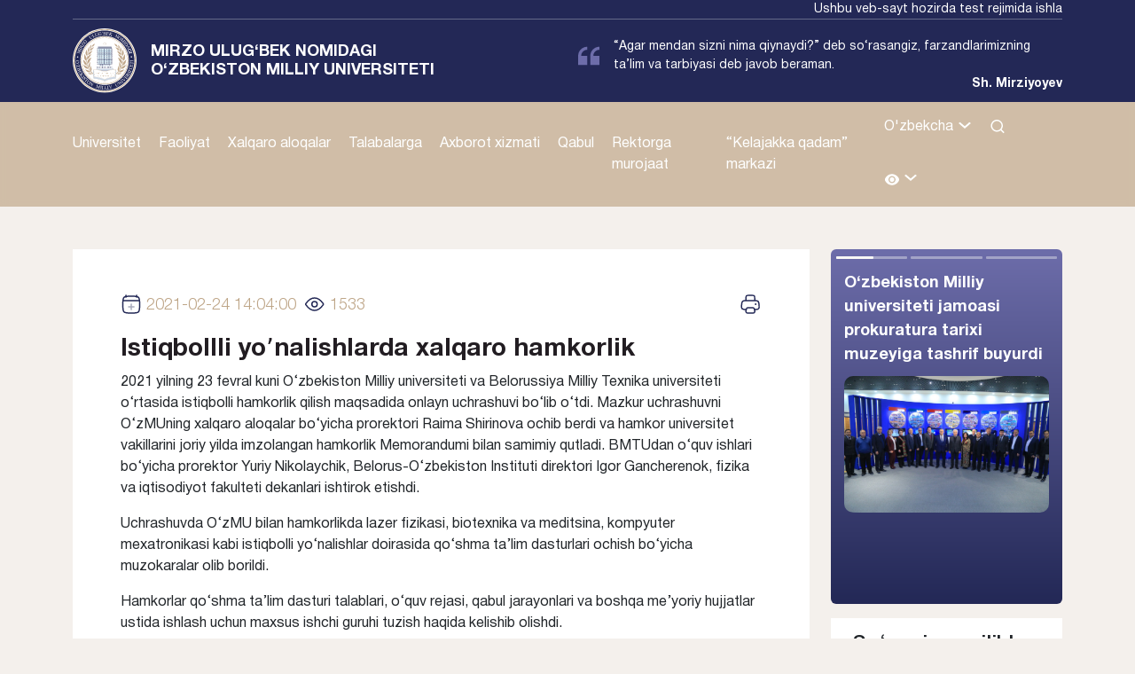

--- FILE ---
content_type: text/html; charset=UTF-8
request_url: https://nuu.uz/istiqbollli-yo%CA%BCnalishlarda-xalqaro-hamkorlik/
body_size: 29279
content:
<!DOCTYPE html>
<html lang="uz-UZ">

<head>
    <meta charset="UTF-8">
    <title>Mirzo Ulug&#039;bek nomidagi O&#039;zbekiston Milliy universiteti</title>

    <meta name="viewport" content="width=device-width, initial-scale=1">
    <meta http-equiv="X-UA-Compatible" content="IE=edge">
    <link rel="icon" type="image/x-icon" href="https://nuu.uz/wp-content/themes/nuunew/assets/favicon.ico">
    <link rel="preconnect" href="https://fonts.googleapis.com">
    <link rel="preconnect" href="https://fonts.gstatic.com" crossorigin>
    <link href="https://fonts.googleapis.com/css2?family=Rubik:ital,wght@0,300..900;1,300..900&display=swap"
        rel="stylesheet">
    <link rel="profile" href="http://gmpg.org/xfn/11">
    <title>Istiqbollli yoʼnalishlarda xalqaro hamkorlik &#8211; Mirzo Ulug&#039;bek nomidagi O&#039;zbekiston Milliy universiteti</title>
<meta name='robots' content='max-image-preview:large' />
<link rel="alternate" type="application/rss+xml" title="Mirzo Ulug&#039;bek nomidagi O&#039;zbekiston Milliy universiteti &raquo; obunasi" href="https://nuu.uz/feed/" />
<link rel="alternate" type="application/rss+xml" title="Mirzo Ulug&#039;bek nomidagi O&#039;zbekiston Milliy universiteti &raquo; bildirilgan fikrlar obunasi" href="https://nuu.uz/comments/feed/" />
<link rel="alternate" type="application/rss+xml" title="Mirzo Ulug&#039;bek nomidagi O&#039;zbekiston Milliy universiteti &raquo; Istiqbollli yoʼnalishlarda xalqaro hamkorlik bildirilgan fikrlar obunasi" href="https://nuu.uz/istiqbollli-yo%ca%bcnalishlarda-xalqaro-hamkorlik/feed/" />
<script>
window._wpemojiSettings = {"baseUrl":"https:\/\/s.w.org\/images\/core\/emoji\/15.0.3\/72x72\/","ext":".png","svgUrl":"https:\/\/s.w.org\/images\/core\/emoji\/15.0.3\/svg\/","svgExt":".svg","source":{"concatemoji":"https:\/\/nuu.uz\/wp-includes\/js\/wp-emoji-release.min.js?ver=6.7"}};
/*! This file is auto-generated */
!function(i,n){var o,s,e;function c(e){try{var t={supportTests:e,timestamp:(new Date).valueOf()};sessionStorage.setItem(o,JSON.stringify(t))}catch(e){}}function p(e,t,n){e.clearRect(0,0,e.canvas.width,e.canvas.height),e.fillText(t,0,0);var t=new Uint32Array(e.getImageData(0,0,e.canvas.width,e.canvas.height).data),r=(e.clearRect(0,0,e.canvas.width,e.canvas.height),e.fillText(n,0,0),new Uint32Array(e.getImageData(0,0,e.canvas.width,e.canvas.height).data));return t.every(function(e,t){return e===r[t]})}function u(e,t,n){switch(t){case"flag":return n(e,"\ud83c\udff3\ufe0f\u200d\u26a7\ufe0f","\ud83c\udff3\ufe0f\u200b\u26a7\ufe0f")?!1:!n(e,"\ud83c\uddfa\ud83c\uddf3","\ud83c\uddfa\u200b\ud83c\uddf3")&&!n(e,"\ud83c\udff4\udb40\udc67\udb40\udc62\udb40\udc65\udb40\udc6e\udb40\udc67\udb40\udc7f","\ud83c\udff4\u200b\udb40\udc67\u200b\udb40\udc62\u200b\udb40\udc65\u200b\udb40\udc6e\u200b\udb40\udc67\u200b\udb40\udc7f");case"emoji":return!n(e,"\ud83d\udc26\u200d\u2b1b","\ud83d\udc26\u200b\u2b1b")}return!1}function f(e,t,n){var r="undefined"!=typeof WorkerGlobalScope&&self instanceof WorkerGlobalScope?new OffscreenCanvas(300,150):i.createElement("canvas"),a=r.getContext("2d",{willReadFrequently:!0}),o=(a.textBaseline="top",a.font="600 32px Arial",{});return e.forEach(function(e){o[e]=t(a,e,n)}),o}function t(e){var t=i.createElement("script");t.src=e,t.defer=!0,i.head.appendChild(t)}"undefined"!=typeof Promise&&(o="wpEmojiSettingsSupports",s=["flag","emoji"],n.supports={everything:!0,everythingExceptFlag:!0},e=new Promise(function(e){i.addEventListener("DOMContentLoaded",e,{once:!0})}),new Promise(function(t){var n=function(){try{var e=JSON.parse(sessionStorage.getItem(o));if("object"==typeof e&&"number"==typeof e.timestamp&&(new Date).valueOf()<e.timestamp+604800&&"object"==typeof e.supportTests)return e.supportTests}catch(e){}return null}();if(!n){if("undefined"!=typeof Worker&&"undefined"!=typeof OffscreenCanvas&&"undefined"!=typeof URL&&URL.createObjectURL&&"undefined"!=typeof Blob)try{var e="postMessage("+f.toString()+"("+[JSON.stringify(s),u.toString(),p.toString()].join(",")+"));",r=new Blob([e],{type:"text/javascript"}),a=new Worker(URL.createObjectURL(r),{name:"wpTestEmojiSupports"});return void(a.onmessage=function(e){c(n=e.data),a.terminate(),t(n)})}catch(e){}c(n=f(s,u,p))}t(n)}).then(function(e){for(var t in e)n.supports[t]=e[t],n.supports.everything=n.supports.everything&&n.supports[t],"flag"!==t&&(n.supports.everythingExceptFlag=n.supports.everythingExceptFlag&&n.supports[t]);n.supports.everythingExceptFlag=n.supports.everythingExceptFlag&&!n.supports.flag,n.DOMReady=!1,n.readyCallback=function(){n.DOMReady=!0}}).then(function(){return e}).then(function(){var e;n.supports.everything||(n.readyCallback(),(e=n.source||{}).concatemoji?t(e.concatemoji):e.wpemoji&&e.twemoji&&(t(e.twemoji),t(e.wpemoji)))}))}((window,document),window._wpemojiSettings);
</script>
<style id='wp-emoji-styles-inline-css'>

	img.wp-smiley, img.emoji {
		display: inline !important;
		border: none !important;
		box-shadow: none !important;
		height: 1em !important;
		width: 1em !important;
		margin: 0 0.07em !important;
		vertical-align: -0.1em !important;
		background: none !important;
		padding: 0 !important;
	}
</style>
<link rel='stylesheet' id='wp-block-library-css' href='https://nuu.uz/wp-includes/css/dist/block-library/style.min.css?ver=6.7' media='all' />
<style id='wp-block-library-theme-inline-css'>
.wp-block-audio :where(figcaption){color:#555;font-size:13px;text-align:center}.is-dark-theme .wp-block-audio :where(figcaption){color:#ffffffa6}.wp-block-audio{margin:0 0 1em}.wp-block-code{border:1px solid #ccc;border-radius:4px;font-family:Menlo,Consolas,monaco,monospace;padding:.8em 1em}.wp-block-embed :where(figcaption){color:#555;font-size:13px;text-align:center}.is-dark-theme .wp-block-embed :where(figcaption){color:#ffffffa6}.wp-block-embed{margin:0 0 1em}.blocks-gallery-caption{color:#555;font-size:13px;text-align:center}.is-dark-theme .blocks-gallery-caption{color:#ffffffa6}:root :where(.wp-block-image figcaption){color:#555;font-size:13px;text-align:center}.is-dark-theme :root :where(.wp-block-image figcaption){color:#ffffffa6}.wp-block-image{margin:0 0 1em}.wp-block-pullquote{border-bottom:4px solid;border-top:4px solid;color:currentColor;margin-bottom:1.75em}.wp-block-pullquote cite,.wp-block-pullquote footer,.wp-block-pullquote__citation{color:currentColor;font-size:.8125em;font-style:normal;text-transform:uppercase}.wp-block-quote{border-left:.25em solid;margin:0 0 1.75em;padding-left:1em}.wp-block-quote cite,.wp-block-quote footer{color:currentColor;font-size:.8125em;font-style:normal;position:relative}.wp-block-quote:where(.has-text-align-right){border-left:none;border-right:.25em solid;padding-left:0;padding-right:1em}.wp-block-quote:where(.has-text-align-center){border:none;padding-left:0}.wp-block-quote.is-large,.wp-block-quote.is-style-large,.wp-block-quote:where(.is-style-plain){border:none}.wp-block-search .wp-block-search__label{font-weight:700}.wp-block-search__button{border:1px solid #ccc;padding:.375em .625em}:where(.wp-block-group.has-background){padding:1.25em 2.375em}.wp-block-separator.has-css-opacity{opacity:.4}.wp-block-separator{border:none;border-bottom:2px solid;margin-left:auto;margin-right:auto}.wp-block-separator.has-alpha-channel-opacity{opacity:1}.wp-block-separator:not(.is-style-wide):not(.is-style-dots){width:100px}.wp-block-separator.has-background:not(.is-style-dots){border-bottom:none;height:1px}.wp-block-separator.has-background:not(.is-style-wide):not(.is-style-dots){height:2px}.wp-block-table{margin:0 0 1em}.wp-block-table td,.wp-block-table th{word-break:normal}.wp-block-table :where(figcaption){color:#555;font-size:13px;text-align:center}.is-dark-theme .wp-block-table :where(figcaption){color:#ffffffa6}.wp-block-video :where(figcaption){color:#555;font-size:13px;text-align:center}.is-dark-theme .wp-block-video :where(figcaption){color:#ffffffa6}.wp-block-video{margin:0 0 1em}:root :where(.wp-block-template-part.has-background){margin-bottom:0;margin-top:0;padding:1.25em 2.375em}
</style>
<style id='classic-theme-styles-inline-css'>
/*! This file is auto-generated */
.wp-block-button__link{color:#fff;background-color:#32373c;border-radius:9999px;box-shadow:none;text-decoration:none;padding:calc(.667em + 2px) calc(1.333em + 2px);font-size:1.125em}.wp-block-file__button{background:#32373c;color:#fff;text-decoration:none}
</style>
<style id='global-styles-inline-css'>
:root{--wp--preset--aspect-ratio--square: 1;--wp--preset--aspect-ratio--4-3: 4/3;--wp--preset--aspect-ratio--3-4: 3/4;--wp--preset--aspect-ratio--3-2: 3/2;--wp--preset--aspect-ratio--2-3: 2/3;--wp--preset--aspect-ratio--16-9: 16/9;--wp--preset--aspect-ratio--9-16: 9/16;--wp--preset--color--black: #000000;--wp--preset--color--cyan-bluish-gray: #abb8c3;--wp--preset--color--white: #ffffff;--wp--preset--color--pale-pink: #f78da7;--wp--preset--color--vivid-red: #cf2e2e;--wp--preset--color--luminous-vivid-orange: #ff6900;--wp--preset--color--luminous-vivid-amber: #fcb900;--wp--preset--color--light-green-cyan: #7bdcb5;--wp--preset--color--vivid-green-cyan: #00d084;--wp--preset--color--pale-cyan-blue: #8ed1fc;--wp--preset--color--vivid-cyan-blue: #0693e3;--wp--preset--color--vivid-purple: #9b51e0;--wp--preset--gradient--vivid-cyan-blue-to-vivid-purple: linear-gradient(135deg,rgba(6,147,227,1) 0%,rgb(155,81,224) 100%);--wp--preset--gradient--light-green-cyan-to-vivid-green-cyan: linear-gradient(135deg,rgb(122,220,180) 0%,rgb(0,208,130) 100%);--wp--preset--gradient--luminous-vivid-amber-to-luminous-vivid-orange: linear-gradient(135deg,rgba(252,185,0,1) 0%,rgba(255,105,0,1) 100%);--wp--preset--gradient--luminous-vivid-orange-to-vivid-red: linear-gradient(135deg,rgba(255,105,0,1) 0%,rgb(207,46,46) 100%);--wp--preset--gradient--very-light-gray-to-cyan-bluish-gray: linear-gradient(135deg,rgb(238,238,238) 0%,rgb(169,184,195) 100%);--wp--preset--gradient--cool-to-warm-spectrum: linear-gradient(135deg,rgb(74,234,220) 0%,rgb(151,120,209) 20%,rgb(207,42,186) 40%,rgb(238,44,130) 60%,rgb(251,105,98) 80%,rgb(254,248,76) 100%);--wp--preset--gradient--blush-light-purple: linear-gradient(135deg,rgb(255,206,236) 0%,rgb(152,150,240) 100%);--wp--preset--gradient--blush-bordeaux: linear-gradient(135deg,rgb(254,205,165) 0%,rgb(254,45,45) 50%,rgb(107,0,62) 100%);--wp--preset--gradient--luminous-dusk: linear-gradient(135deg,rgb(255,203,112) 0%,rgb(199,81,192) 50%,rgb(65,88,208) 100%);--wp--preset--gradient--pale-ocean: linear-gradient(135deg,rgb(255,245,203) 0%,rgb(182,227,212) 50%,rgb(51,167,181) 100%);--wp--preset--gradient--electric-grass: linear-gradient(135deg,rgb(202,248,128) 0%,rgb(113,206,126) 100%);--wp--preset--gradient--midnight: linear-gradient(135deg,rgb(2,3,129) 0%,rgb(40,116,252) 100%);--wp--preset--font-size--small: 13px;--wp--preset--font-size--medium: 20px;--wp--preset--font-size--large: 36px;--wp--preset--font-size--x-large: 42px;--wp--preset--spacing--20: 0.44rem;--wp--preset--spacing--30: 0.67rem;--wp--preset--spacing--40: 1rem;--wp--preset--spacing--50: 1.5rem;--wp--preset--spacing--60: 2.25rem;--wp--preset--spacing--70: 3.38rem;--wp--preset--spacing--80: 5.06rem;--wp--preset--shadow--natural: 6px 6px 9px rgba(0, 0, 0, 0.2);--wp--preset--shadow--deep: 12px 12px 50px rgba(0, 0, 0, 0.4);--wp--preset--shadow--sharp: 6px 6px 0px rgba(0, 0, 0, 0.2);--wp--preset--shadow--outlined: 6px 6px 0px -3px rgba(255, 255, 255, 1), 6px 6px rgba(0, 0, 0, 1);--wp--preset--shadow--crisp: 6px 6px 0px rgba(0, 0, 0, 1);}:where(.is-layout-flex){gap: 0.5em;}:where(.is-layout-grid){gap: 0.5em;}body .is-layout-flex{display: flex;}.is-layout-flex{flex-wrap: wrap;align-items: center;}.is-layout-flex > :is(*, div){margin: 0;}body .is-layout-grid{display: grid;}.is-layout-grid > :is(*, div){margin: 0;}:where(.wp-block-columns.is-layout-flex){gap: 2em;}:where(.wp-block-columns.is-layout-grid){gap: 2em;}:where(.wp-block-post-template.is-layout-flex){gap: 1.25em;}:where(.wp-block-post-template.is-layout-grid){gap: 1.25em;}.has-black-color{color: var(--wp--preset--color--black) !important;}.has-cyan-bluish-gray-color{color: var(--wp--preset--color--cyan-bluish-gray) !important;}.has-white-color{color: var(--wp--preset--color--white) !important;}.has-pale-pink-color{color: var(--wp--preset--color--pale-pink) !important;}.has-vivid-red-color{color: var(--wp--preset--color--vivid-red) !important;}.has-luminous-vivid-orange-color{color: var(--wp--preset--color--luminous-vivid-orange) !important;}.has-luminous-vivid-amber-color{color: var(--wp--preset--color--luminous-vivid-amber) !important;}.has-light-green-cyan-color{color: var(--wp--preset--color--light-green-cyan) !important;}.has-vivid-green-cyan-color{color: var(--wp--preset--color--vivid-green-cyan) !important;}.has-pale-cyan-blue-color{color: var(--wp--preset--color--pale-cyan-blue) !important;}.has-vivid-cyan-blue-color{color: var(--wp--preset--color--vivid-cyan-blue) !important;}.has-vivid-purple-color{color: var(--wp--preset--color--vivid-purple) !important;}.has-black-background-color{background-color: var(--wp--preset--color--black) !important;}.has-cyan-bluish-gray-background-color{background-color: var(--wp--preset--color--cyan-bluish-gray) !important;}.has-white-background-color{background-color: var(--wp--preset--color--white) !important;}.has-pale-pink-background-color{background-color: var(--wp--preset--color--pale-pink) !important;}.has-vivid-red-background-color{background-color: var(--wp--preset--color--vivid-red) !important;}.has-luminous-vivid-orange-background-color{background-color: var(--wp--preset--color--luminous-vivid-orange) !important;}.has-luminous-vivid-amber-background-color{background-color: var(--wp--preset--color--luminous-vivid-amber) !important;}.has-light-green-cyan-background-color{background-color: var(--wp--preset--color--light-green-cyan) !important;}.has-vivid-green-cyan-background-color{background-color: var(--wp--preset--color--vivid-green-cyan) !important;}.has-pale-cyan-blue-background-color{background-color: var(--wp--preset--color--pale-cyan-blue) !important;}.has-vivid-cyan-blue-background-color{background-color: var(--wp--preset--color--vivid-cyan-blue) !important;}.has-vivid-purple-background-color{background-color: var(--wp--preset--color--vivid-purple) !important;}.has-black-border-color{border-color: var(--wp--preset--color--black) !important;}.has-cyan-bluish-gray-border-color{border-color: var(--wp--preset--color--cyan-bluish-gray) !important;}.has-white-border-color{border-color: var(--wp--preset--color--white) !important;}.has-pale-pink-border-color{border-color: var(--wp--preset--color--pale-pink) !important;}.has-vivid-red-border-color{border-color: var(--wp--preset--color--vivid-red) !important;}.has-luminous-vivid-orange-border-color{border-color: var(--wp--preset--color--luminous-vivid-orange) !important;}.has-luminous-vivid-amber-border-color{border-color: var(--wp--preset--color--luminous-vivid-amber) !important;}.has-light-green-cyan-border-color{border-color: var(--wp--preset--color--light-green-cyan) !important;}.has-vivid-green-cyan-border-color{border-color: var(--wp--preset--color--vivid-green-cyan) !important;}.has-pale-cyan-blue-border-color{border-color: var(--wp--preset--color--pale-cyan-blue) !important;}.has-vivid-cyan-blue-border-color{border-color: var(--wp--preset--color--vivid-cyan-blue) !important;}.has-vivid-purple-border-color{border-color: var(--wp--preset--color--vivid-purple) !important;}.has-vivid-cyan-blue-to-vivid-purple-gradient-background{background: var(--wp--preset--gradient--vivid-cyan-blue-to-vivid-purple) !important;}.has-light-green-cyan-to-vivid-green-cyan-gradient-background{background: var(--wp--preset--gradient--light-green-cyan-to-vivid-green-cyan) !important;}.has-luminous-vivid-amber-to-luminous-vivid-orange-gradient-background{background: var(--wp--preset--gradient--luminous-vivid-amber-to-luminous-vivid-orange) !important;}.has-luminous-vivid-orange-to-vivid-red-gradient-background{background: var(--wp--preset--gradient--luminous-vivid-orange-to-vivid-red) !important;}.has-very-light-gray-to-cyan-bluish-gray-gradient-background{background: var(--wp--preset--gradient--very-light-gray-to-cyan-bluish-gray) !important;}.has-cool-to-warm-spectrum-gradient-background{background: var(--wp--preset--gradient--cool-to-warm-spectrum) !important;}.has-blush-light-purple-gradient-background{background: var(--wp--preset--gradient--blush-light-purple) !important;}.has-blush-bordeaux-gradient-background{background: var(--wp--preset--gradient--blush-bordeaux) !important;}.has-luminous-dusk-gradient-background{background: var(--wp--preset--gradient--luminous-dusk) !important;}.has-pale-ocean-gradient-background{background: var(--wp--preset--gradient--pale-ocean) !important;}.has-electric-grass-gradient-background{background: var(--wp--preset--gradient--electric-grass) !important;}.has-midnight-gradient-background{background: var(--wp--preset--gradient--midnight) !important;}.has-small-font-size{font-size: var(--wp--preset--font-size--small) !important;}.has-medium-font-size{font-size: var(--wp--preset--font-size--medium) !important;}.has-large-font-size{font-size: var(--wp--preset--font-size--large) !important;}.has-x-large-font-size{font-size: var(--wp--preset--font-size--x-large) !important;}
:where(.wp-block-post-template.is-layout-flex){gap: 1.25em;}:where(.wp-block-post-template.is-layout-grid){gap: 1.25em;}
:where(.wp-block-columns.is-layout-flex){gap: 2em;}:where(.wp-block-columns.is-layout-grid){gap: 2em;}
:root :where(.wp-block-pullquote){font-size: 1.5em;line-height: 1.6;}
</style>
<link rel='stylesheet' id='woocommerce-layout-css' href='https://nuu.uz/wp-content/plugins/woocommerce/assets/css/woocommerce-layout.css?ver=10.3.6' media='all' />
<link rel='stylesheet' id='woocommerce-smallscreen-css' href='https://nuu.uz/wp-content/plugins/woocommerce/assets/css/woocommerce-smallscreen.css?ver=10.3.6' media='only screen and (max-width: 768px)' />
<link rel='stylesheet' id='woocommerce-general-css' href='https://nuu.uz/wp-content/plugins/woocommerce/assets/css/woocommerce.css?ver=10.3.6' media='all' />
<style id='woocommerce-inline-inline-css'>
.woocommerce form .form-row .required { visibility: visible; }
</style>
<link rel='stylesheet' id='wp_fancy-css-css' href='https://nuu.uz/wp-content/plugins/wp_fancy/assets/fancybox/fancybox.css?ver=1.0.1' media='all' />
<link rel='stylesheet' id='wp_fancy-customcss-css' href='https://nuu.uz/wp-content/plugins/wp_fancy/assets/sty.css?ver=1.0.1' media='all' />
<link rel='stylesheet' id='brands-styles-css' href='https://nuu.uz/wp-content/plugins/woocommerce/assets/css/brands.css?ver=10.3.6' media='all' />
<link rel='stylesheet' id='wp-bootstrap-starter-style-css' href='https://nuu.uz/wp-content/themes/nuunew/style.css?ver=6.7' media='all' />
<link rel='stylesheet' id='wp-bootstrap-css-css' href='https://nuu.uz/wp-content/themes/nuunew/assets/bootstrap-5.3.3-dist/css/bootstrap.min.css?ver=6.7' media='all' />
<link rel='stylesheet' id='wp-bootstrap-grid-css' href='https://nuu.uz/wp-content/themes/nuunew/assets/bootstrap-5.3.3-dist/css/bootstrap-grid.css?ver=6.7' media='all' />
<link rel='stylesheet' id='wp-swiper-css-css' href='https://nuu.uz/wp-content/themes/nuunew/assets/libs/swiper/swiper-bundle.min.css?ver=6.7' media='all' />
<link rel='stylesheet' id='wp-aos-css-css' href='https://nuu.uz/wp-content/themes/nuunew/assets/libs/aos/dist/aos.css?ver=6.7' media='all' />
<link rel='stylesheet' id='wp-main-css-css' href='https://nuu.uz/wp-content/themes/nuunew/assets/css/main.css?ver=0.17411000%201769733077' media='all' />
<link rel='stylesheet' id='wp-jquery-ui-css-css' href='https://nuu.uz/wp-content/themes/nuunew/assets/libs/jquery-ui-1.14.0.custom/jquery-ui.css?ver=6.7' media='all' />
<script src="https://nuu.uz/wp-includes/js/jquery/jquery.min.js?ver=3.7.1" id="jquery-core-js"></script>
<script src="https://nuu.uz/wp-includes/js/jquery/jquery-migrate.min.js?ver=3.4.1" id="jquery-migrate-js"></script>
<script src="https://nuu.uz/wp-content/plugins/woocommerce/assets/js/jquery-blockui/jquery.blockUI.min.js?ver=2.7.0-wc.10.3.6" id="wc-jquery-blockui-js" defer data-wp-strategy="defer"></script>
<script id="wc-add-to-cart-js-extra">
var wc_add_to_cart_params = {"ajax_url":"\/wp-admin\/admin-ajax.php","wc_ajax_url":"\/?wc-ajax=%%endpoint%%","i18n_view_cart":"View cart","cart_url":"https:\/\/nuu.uz\/cart\/","is_cart":"","cart_redirect_after_add":"no"};
</script>
<script src="https://nuu.uz/wp-content/plugins/woocommerce/assets/js/frontend/add-to-cart.min.js?ver=10.3.6" id="wc-add-to-cart-js" defer data-wp-strategy="defer"></script>
<script src="https://nuu.uz/wp-content/plugins/woocommerce/assets/js/js-cookie/js.cookie.min.js?ver=2.1.4-wc.10.3.6" id="wc-js-cookie-js" defer data-wp-strategy="defer"></script>
<script id="woocommerce-js-extra">
var woocommerce_params = {"ajax_url":"\/wp-admin\/admin-ajax.php","wc_ajax_url":"\/?wc-ajax=%%endpoint%%","i18n_password_show":"Show password","i18n_password_hide":"Hide password"};
</script>
<script src="https://nuu.uz/wp-content/plugins/woocommerce/assets/js/frontend/woocommerce.min.js?ver=10.3.6" id="woocommerce-js" defer data-wp-strategy="defer"></script>
<script src="https://nuu.uz/wp-content/themes/nuunew/assets/bootstrap-5.3.3-dist/js/bootstrap.bundle.min.js?ver=6.7" id="wp-bootstrap-js-js"></script>
<link rel="https://api.w.org/" href="https://nuu.uz/wp-json/" /><link rel="alternate" title="JSON" type="application/json" href="https://nuu.uz/wp-json/wp/v2/posts/1439" /><link rel="EditURI" type="application/rsd+xml" title="RSD" href="https://nuu.uz/xmlrpc.php?rsd" />
<meta name="generator" content="WordPress 6.7" />
<meta name="generator" content="WooCommerce 10.3.6" />
<link rel="canonical" href="https://nuu.uz/istiqbollli-yo%ca%bcnalishlarda-xalqaro-hamkorlik/" />
<link rel='shortlink' href='https://nuu.uz/?p=1439' />
<link rel="alternate" title="oEmbed (JSON)" type="application/json+oembed" href="https://nuu.uz/wp-json/oembed/1.0/embed?url=https%3A%2F%2Fnuu.uz%2Fistiqbollli-yo%25ca%25bcnalishlarda-xalqaro-hamkorlik%2F" />
<link rel="alternate" title="oEmbed (XML)" type="text/xml+oembed" href="https://nuu.uz/wp-json/oembed/1.0/embed?url=https%3A%2F%2Fnuu.uz%2Fistiqbollli-yo%25ca%25bcnalishlarda-xalqaro-hamkorlik%2F&#038;format=xml" />
<style>
.qtranxs_flag_uz {background-image: url(https://new.nuu.uz/wp-content/plugins/qtranslate-xt-3.15.2/flags/); background-repeat: no-repeat;}
.qtranxs_flag_en {background-image: url(https://new.nuu.uz/wp-content/plugins/qtranslate-xt-3.15.2/flags/gb.png); background-repeat: no-repeat;}
</style>
<link hreflang="uz" href="https://nuu.uz/uz/istiqbollli-yo%CA%BCnalishlarda-xalqaro-hamkorlik/" rel="alternate" />
<link hreflang="ru" href="https://nuu.uz/ru/istiqbollli-yo%CA%BCnalishlarda-xalqaro-hamkorlik/" rel="alternate" />
<link hreflang="en" href="https://nuu.uz/en/istiqbollli-yo%CA%BCnalishlarda-xalqaro-hamkorlik/" rel="alternate" />
<link hreflang="x-default" href="https://nuu.uz/istiqbollli-yo%CA%BCnalishlarda-xalqaro-hamkorlik/" rel="alternate" />
<meta name="generator" content="qTranslate-XT 3.15.2" />
	<noscript><style>.woocommerce-product-gallery{ opacity: 1 !important; }</style></noscript>
	</head>

<body class="post-template-default single single-post postid-1439 single-format-standard theme-nuunew woocommerce-no-js">

    <div class="top-test-bar">
        <div class="container">
            <div class="row">
                <div class="col-md-12">
                    <marquee style="margin: 0;padding: 0;display: block;">
                    Ushbu veb-sayt hozirda test rejimida ishlamoqda. Ba'zi funksiyalar mavjud bo‘lmasligi yoki
                        kutilganidek ishlamasligi mumkin.                      
                    </marquee>
                </div>
            </div>
        </div>
    </div>
    <section id="header">

        <div id="top-menu-box">
            <div class="top-bar">
                <div class="container">
                    <div class="row ">
                        <div class="col-md-6">
                            <div class="logo">
                                <a href="/" class="d-flex align-items-center">
                                    <img src="https://nuu.uz/wp-content/themes/nuunew/assets/imgs/NUU%20LOGO%204.svg">
                                    <h1>
                                        Mirzo Ulug‘bek nomidagi<br> O‘zbekiston Milliy universiteti                                    </h1>
                                </a>
                            </div>
                        </div>
                        <div class="col-md-6">
                            <div class="swiper-container top-slider">
                                <div class="swiper-wrapper">
                                    <div class="swiper-slide">
                                        <div class="d-flex flex-column justify-content-end align-items-end"
                                            style="padding: 10px 0px;">
                                            <div class="d-flex align-items-center">
                                                <div class="me-3">
                                                    <svg xmlns="http://www.w3.org/2000/svg" width="24" height="24"
                                                        viewBox="0 0 24 24" fill="none">
                                                        <path
                                                            d="M0 12.0001V22.2858H10.2857V12.0001H3.4286C3.4286 8.21914 6.50478 5.14295 10.2857 5.14295V1.71436C4.61384 1.71436 0 6.32819 0 12.0001Z"
                                                            fill="#6D6DAA" />
                                                        <path
                                                            d="M23.9996 5.14295V1.71436C18.3277 1.71436 13.7139 6.32819 13.7139 12.0001V22.2858H23.9996V12.0001H17.1425C17.1425 8.21914 20.2186 5.14295 23.9996 5.14295Z"
                                                            fill="#6D6DAA" />
                                                    </svg>
                                                </div>
                                                <div class="citation_desc">
                                                   
                                                    “Agar mendan sizni nima qiynaydi?” deb so‘rasangiz,
                                                    farzandlarimizning
                                                    ta’lim va tarbiyasi deb javob beraman.                                                </div>
                                            </div>
                                            <div class="citation_author">
                                            Sh. Mirziyoyev                                               
                                            </div>
                                        </div>
                                    </div>
                                    <div class="swiper-slide">
                                        <div class="row justify-content-center align-items-center ">
                                            <div class="col-md-8 info-block">

                                                <p class="info-block-h d-md-block d-none">
                                                    Bosh bino manzili:                                                </p>
                                                <p class="pt-1 pt-md-0">
                                                    100174, Toshkent shahar, Olmazor tumani, Universitet ko’chasi, 4-uy                                                </p>
                                            </div>
                                            <div class="col-md-4 info-call">
                                                <p class="info-block-h   d-none">
                                                    Ishonch telefoni:                                                </p>
                                                <div class="d-flex flex-column  justify-content-end align-items-end">
                                                    <a href="tel:+998712460896">(71) 246-08-96</a>
                                                    <div class="social-list">
                                                        <a
                                                            href="https://www.facebook.com/nationaluniversityuzbekistan/">
                                                            <svg xmlns="http://www.w3.org/2000/svg" width="18"
                                                                height="19" viewBox="0 0 18 19" fill="none">
                                                                <g clip-path="url(#clip0_291_2552)">
                                                                    <path
                                                                        d="M18 9.07617C18 4.10561 13.9706 0.0761719 9 0.0761719C4.02943 0.0761719 0 4.10561 0 9.07617C0 13.5683 3.29115 17.2917 7.59375 17.9668V11.6777H5.30859V9.07617H7.59375V7.09336C7.59375 4.83773 8.93742 3.5918 10.9932 3.5918C11.9776 3.5918 13.0078 3.76758 13.0078 3.76758V5.98242H11.873C10.755 5.98242 10.4062 6.67623 10.4062 7.38867V9.07617H12.9023L12.5033 11.6777H10.4062V17.9668C14.7088 17.2917 18 13.5683 18 9.07617Z"
                                                                        fill="white" />
                                                                </g>
                                                                <defs>
                                                                    <clipPath id="clip0_291_2552">
                                                                        <rect width="18" height="18" fill="white"
                                                                            transform="translate(0 0.0761719)" />
                                                                    </clipPath>
                                                                </defs>
                                                            </svg>
                                                        </a>
                                                        <a href="">
                                                            <svg xmlns="http://www.w3.org/2000/svg" width="18"
                                                                height="19" viewBox="0 0 18 19" fill="none">
                                                                <path
                                                                    d="M5.66262 16.3892C12.4534 16.3892 16.1687 10.7617 16.1687 5.88312C16.1687 5.72491 16.1652 5.56319 16.1582 5.40499C16.8809 4.88232 17.5046 4.23491 18 3.49319C17.3269 3.79267 16.6122 3.98826 15.8804 4.07327C16.651 3.6114 17.2279 2.88583 17.5043 2.03105C16.7794 2.46064 15.9867 2.76368 15.1601 2.92718C14.6031 2.33539 13.8667 1.94356 13.0648 1.81226C12.2628 1.68096 11.4399 1.81751 10.7233 2.20079C10.0067 2.58408 9.43635 3.19275 9.10039 3.9327C8.76442 4.67266 8.68157 5.50268 8.86465 6.29445C7.39687 6.22079 5.96095 5.8395 4.64999 5.1753C3.33902 4.51109 2.18227 3.5788 1.25473 2.43886C0.7833 3.25165 0.639042 4.21346 0.851273 5.12879C1.0635 6.04412 1.6163 6.84431 2.3973 7.36671C1.81097 7.3481 1.23748 7.19023 0.724219 6.90616V6.95187C0.723693 7.80483 1.01857 8.63166 1.55873 9.2918C2.09889 9.95194 2.85099 10.4046 3.68719 10.573C3.14404 10.7216 2.57399 10.7432 2.02113 10.6362C2.25709 11.3698 2.71618 12.0114 3.33433 12.4715C3.95248 12.9316 4.69884 13.1872 5.46926 13.2026C4.16132 14.2301 2.54563 14.7873 0.882422 14.7847C0.587465 14.7842 0.292799 14.7661 0 14.7305C1.68964 15.8145 3.65515 16.3903 5.66262 16.3892Z"
                                                                    fill="white" />
                                                            </svg>
                                                        </a>
                                                        <a href="https://www.instagram.com/nuu.uz">
                                                            <svg xmlns="http://www.w3.org/2000/svg" width="18"
                                                                height="19" viewBox="0 0 18 19" fill="none">
                                                                <path
                                                                    d="M9 1.69687C11.4047 1.69687 11.6895 1.70742 12.6352 1.74961C13.5141 1.78828 13.9887 1.93594 14.3051 2.05898C14.7234 2.2207 15.0258 2.41758 15.3387 2.73047C15.6551 3.04687 15.8484 3.3457 16.0102 3.76406C16.1332 4.08047 16.2809 4.55859 16.3195 5.43398C16.3617 6.3832 16.3723 6.66797 16.3723 9.06914C16.3723 11.4738 16.3617 11.7586 16.3195 12.7043C16.2809 13.5832 16.1332 14.0578 16.0102 14.3742C15.8484 14.7926 15.6516 15.0949 15.3387 15.4078C15.0223 15.7242 14.7234 15.9176 14.3051 16.0793C13.9887 16.2023 13.5105 16.35 12.6352 16.3887C11.6859 16.4309 11.4012 16.4414 9 16.4414C6.59531 16.4414 6.31055 16.4309 5.36484 16.3887C4.48594 16.35 4.01133 16.2023 3.69492 16.0793C3.27656 15.9176 2.97422 15.7207 2.66133 15.4078C2.34492 15.0914 2.15156 14.7926 1.98984 14.3742C1.8668 14.0578 1.71914 13.5797 1.68047 12.7043C1.63828 11.7551 1.62773 11.4703 1.62773 9.06914C1.62773 6.66445 1.63828 6.37969 1.68047 5.43398C1.71914 4.55508 1.8668 4.08047 1.98984 3.76406C2.15156 3.3457 2.34844 3.04336 2.66133 2.73047C2.97773 2.41406 3.27656 2.2207 3.69492 2.05898C4.01133 1.93594 4.48945 1.78828 5.36484 1.74961C6.31055 1.70742 6.59531 1.69687 9 1.69687ZM9 0.0761719C6.55664 0.0761719 6.25078 0.0867187 5.29102 0.128906C4.33477 0.171094 3.67734 0.325781 3.10781 0.547266C2.51367 0.779297 2.01094 1.08516 1.51172 1.58789C1.00898 2.08711 0.703125 2.58984 0.471094 3.18047C0.249609 3.75352 0.0949219 4.40742 0.0527344 5.36367C0.0105469 6.32695 0 6.63281 0 9.07617C0 11.5195 0.0105469 11.8254 0.0527344 12.7852C0.0949219 13.7414 0.249609 14.3988 0.471094 14.9684C0.703125 15.5625 1.00898 16.0652 1.51172 16.5645C2.01094 17.0637 2.51367 17.373 3.1043 17.6016C3.67734 17.823 4.33125 17.9777 5.2875 18.0199C6.24727 18.0621 6.55312 18.0727 8.99648 18.0727C11.4398 18.0727 11.7457 18.0621 12.7055 18.0199C13.6617 17.9777 14.3191 17.823 14.8887 17.6016C15.4793 17.373 15.982 17.0637 16.4813 16.5645C16.9805 16.0652 17.2898 15.5625 17.5184 14.9719C17.7398 14.3988 17.8945 13.7449 17.9367 12.7887C17.9789 11.8289 17.9895 11.523 17.9895 9.07969C17.9895 6.63633 17.9789 6.33047 17.9367 5.3707C17.8945 4.41445 17.7398 3.75703 17.5184 3.1875C17.2969 2.58984 16.991 2.08711 16.4883 1.58789C15.9891 1.08867 15.4863 0.779297 14.8957 0.550781C14.3227 0.329297 13.6688 0.174609 12.7125 0.132422C11.7492 0.0867188 11.4434 0.0761719 9 0.0761719Z"
                                                                    fill="white" />
                                                                <path
                                                                    d="M9 4.45312C6.44766 4.45312 4.37695 6.52383 4.37695 9.07617C4.37695 11.6285 6.44766 13.6992 9 13.6992C11.5523 13.6992 13.623 11.6285 13.623 9.07617C13.623 6.52383 11.5523 4.45312 9 4.45312ZM9 12.075C7.34414 12.075 6.00117 10.732 6.00117 9.07617C6.00117 7.42031 7.34414 6.07734 9 6.07734C10.6559 6.07734 11.9988 7.42031 11.9988 9.07617C11.9988 10.732 10.6559 12.075 9 12.075Z"
                                                                    fill="white" />
                                                                <path
                                                                    d="M14.8852 4.2707C14.8852 4.86836 14.4 5.35 13.8059 5.35C13.2082 5.35 12.7266 4.86485 12.7266 4.2707C12.7266 3.67305 13.2117 3.19141 13.8059 3.19141C14.4 3.19141 14.8852 3.67656 14.8852 4.2707Z"
                                                                    fill="white" />
                                                            </svg>
                                                        </a>
                                                        <a href="https://t.me/nuu_uz">
                                                            <svg xmlns="http://www.w3.org/2000/svg" width="18"
                                                                height="19" viewBox="0 0 18 19" fill="none">
                                                                <g clip-path="url(#clip0_291_2555)">
                                                                    <path fill-rule="evenodd" clip-rule="evenodd"
                                                                        d="M18 9.07617C18 14.0467 13.9706 18.0762 9 18.0762C4.02944 18.0762 0 14.0467 0 9.07617C0 4.10561 4.02944 0.0761719 9 0.0761719C13.9706 0.0761719 18 4.10561 18 9.07617ZM9.32285 6.72034C8.44747 7.08444 6.69794 7.83804 4.07426 8.98113C3.64821 9.15056 3.42503 9.3163 3.40471 9.47837C3.37038 9.75226 3.71337 9.86012 4.18044 10.007C4.24397 10.027 4.3098 10.0477 4.37729 10.0696C4.83681 10.219 5.45496 10.3937 5.7763 10.4007C6.06779 10.407 6.39313 10.2868 6.75232 10.0401C9.2037 8.38539 10.4691 7.549 10.5486 7.53097C10.6046 7.51825 10.6823 7.50225 10.7349 7.54903C10.7875 7.5958 10.7824 7.68438 10.7768 7.70814C10.7428 7.853 9.39643 9.10471 8.69968 9.75247C8.48247 9.95441 8.32839 10.0977 8.2969 10.1304C8.22634 10.2037 8.15443 10.273 8.08532 10.3396C7.65841 10.7511 7.33827 11.0598 8.10305 11.5637C8.47056 11.8059 8.76465 12.0062 9.05804 12.206C9.37846 12.4242 9.69805 12.6418 10.1115 12.9129C10.2169 12.9819 10.3175 13.0537 10.4155 13.1235C10.7884 13.3894 11.1234 13.6282 11.5373 13.5901C11.7778 13.568 12.0262 13.3418 12.1523 12.6674C12.4505 11.0735 13.0366 7.61998 13.172 6.19687C13.1839 6.07219 13.1689 5.91262 13.157 5.84257C13.145 5.77252 13.1199 5.67272 13.0289 5.59884C12.921 5.51134 12.7546 5.49289 12.6801 5.4942C12.3416 5.50017 11.8223 5.68075 9.32285 6.72034Z"
                                                                        fill="white" />
                                                                </g>
                                                                <defs>
                                                                    <clipPath id="clip0_291_2555">
                                                                        <rect width="18" height="18" fill="white"
                                                                            transform="translate(0 0.0761719)" />
                                                                    </clipPath>
                                                                </defs>
                                                            </svg>
                                                        </a>
                                                    </div>
                                                </div>
                                            </div>
                                        </div>
                                    </div>
                                </div>
                            </div>
                        </div>
                    </div>


                </div>
            </div>
                        
            <nav class="navbar navbar-expand-lg navbar-nuu py-0  ">
                <div class="container">
                    <button class="navbar-toggler" type="button" data-bs-toggle="offcanvas"
                        data-bs-target="#menuOffcanvas" aria-controls="menuOffcanvas">
                        <span class="navbar-toggler-icon"></span>
                    </button>
                    <ul class="navbar-nav mobile-navbar d-flex flex-row d-sm-none">
                        <li class="nav-item ">
                            <a class="nav-link " href="javascript:void(0)" data-bs-toggle="modal"
                                data-bs-target="#searchModal">
                                <svg xmlns="http://www.w3.org/2000/svg" width="16" height="16" viewBox="0 0 16 16"
                                    fill="none">
                                    <path
                                        d="M12.5027 10.9628L15.7148 14.1749L14.6541 15.2355L11.4421 12.0235C10.2872 12.9475 8.82249 13.5002 7.22949 13.5002C3.50349 13.5002 0.479492 10.4762 0.479492 6.75024C0.479492 3.02424 3.50349 0.000244141 7.22949 0.000244141C10.9555 0.000244141 13.9795 3.02424 13.9795 6.75024C13.9795 8.34324 13.4267 9.80792 12.5027 10.9628ZM10.998 10.4063C11.9151 9.46119 12.4795 8.17194 12.4795 6.75024C12.4795 3.84962 10.1301 1.50024 7.22949 1.50024C4.32887 1.50024 1.97949 3.84962 1.97949 6.75024C1.97949 9.65087 4.32887 12.0002 7.22949 12.0002C8.65119 12.0002 9.94044 11.4359 10.8856 10.5188L10.998 10.4063Z"
                                        fill="white" />
                                </svg>
                            </a>
                        </li>
                        <li class="nav-item lang-mobile-dropdown dropdown">
                            <a class="nav-link dropdown-toggle" href="#" role="button" data-bs-toggle="dropdown"
                                aria-expanded="false">
                                O'zbekcha                            </a>
                            <ul class="dropdown-menu dropdown-menu-end">
                                <li><a class="dropdown-item"
                                        href="https://nuu.uz/uz/istiqbollli-yo%CA%BCnalishlarda-xalqaro-hamkorlik/">O'zbekcha</a>
                                </li>
                                <li><a class="dropdown-item"
                                        href="https://nuu.uz/ru/istiqbollli-yo%CA%BCnalishlarda-xalqaro-hamkorlik/">Русский</a>
                                </li>
                                <li><a class="dropdown-item"
                                        href="https://nuu.uz/en/istiqbollli-yo%CA%BCnalishlarda-xalqaro-hamkorlik/">English</a>
                                </li>
                            </ul>
                        </li>
                    </ul>


                    <div class="collapse navbar-collapse" id="" style="position: relative;">
                        <ul class="navbar-nav me-auto mb-2 mb-lg-0">

                            
                                                                    <li class="nav-item dropdown has-megamenu">
                                        <a class="nav-link dropdown-toggle" href="https://nuu.uz/universitet/" data-bs-toggle="dropdown">
                                            Universitet </a>
                                        <div class="dropdown-menu megamenu" role="menu">
                                            <div class="container-fluid">
                                                <div class="row">

                                                                                                            
                                                        <div class="col-md-4">
                                                            <div class="with-logo-header">
                                                                <h4>Universitet</h4>

                                                            </div>
                                                        </div>
                                                                                                                                                                                    <!--                                                        Column-->
                                                                

                                                                    <div class="col-md-4">
                                                                                                                                                            <div class="without-header">
                                                                                        <div class="list-group list-group-flush">
                                                                                        
                                                                                                                                                                                                                                                                                    <a href="https://nuu.uz/universitet/nuuuz_in_numbers/"
                                                                                                    class="list-group-item list-group-item-action "
                                                                                                    aria-current="true">
                                                                                                    O`zMU raqamlarda                                                                                                </a>
                                                                                                                                                                                            <a href="https://nuu.uz/universitet/universitet-tarixi/"
                                                                                                    class="list-group-item list-group-item-action "
                                                                                                    aria-current="true">
                                                                                                    Universitet tarixi                                                                                                </a>
                                                                                                                                                                                            <a href="https://nuu.uz/universitet/tuzilma/"
                                                                                                    class="list-group-item list-group-item-action "
                                                                                                    aria-current="true">
                                                                                                    Tuzilma                                                                                                </a>
                                                                                                                                                                                            <a href="https://nuu.uz/universitet/rekvizitlar/"
                                                                                                    class="list-group-item list-group-item-action "
                                                                                                    aria-current="true">
                                                                                                    Rekvizitlar                                                                                                </a>
                                                                                                                                                                                            <a href="https://nuu.uz/universitet/meyoriy-hujjatlar/"
                                                                                                    class="list-group-item list-group-item-action "
                                                                                                    aria-current="true">
                                                                                                    Meʼyoriy hujjatlar                                                                                                </a>
                                                                                                                                                                                            <a href="https://nuu.uz/universitet/oquv-binolari/"
                                                                                                    class="list-group-item list-group-item-action "
                                                                                                    aria-current="true">
                                                                                                    O’quv binolari                                                                                                </a>
                                                                                                                                                                                            <a href="https://nuu.uz/mashhur-bitiruvchilar/"
                                                                                                    class="list-group-item list-group-item-action "
                                                                                                    aria-current="true">
                                                                                                    Mashhur bitiruvchilar                                                                                                </a>
                                                                                                                                                                                                                                                                        </div>
                                                                                </div>
                                                                            </div>
                                                                        
                                                                                                                                    <!--                                                        Column-->
                                                                

                                                                    <div class="col-md-4">
                                                                                                                                                            <div class="without-header">
                                                                                        <div class="list-group list-group-flush">
                                                                                        
                                                                                                                                                                                                                                                                                    <a href="https://nuu.uz/department/universitet-kengashi/"
                                                                                                    class="list-group-item list-group-item-action "
                                                                                                    aria-current="true">
                                                                                                    Universitet kengashi                                                                                                </a>
                                                                                                                                                                                            <a href="https://nuu.uz/administration/"
                                                                                                    class="list-group-item list-group-item-action "
                                                                                                    aria-current="true">
                                                                                                    Rektorat                                                                                                </a>
                                                                                                                                                                                            <a href="https://nuu.uz/institutlar-va-filiallar/"
                                                                                                    class="list-group-item list-group-item-action "
                                                                                                    aria-current="true">
                                                                                                    Institutlar va filiallar                                                                                                </a>
                                                                                                                                                                                            <a href="https://nuu.uz/fakultet-va-kafedralar/"
                                                                                                    class="list-group-item list-group-item-action "
                                                                                                    aria-current="true">
                                                                                                    Fakultet va kafedralar                                                                                                </a>
                                                                                                                                                                                            <a href="https://nuu.uz/jamoat-tashkilotlari/"
                                                                                                    class="list-group-item list-group-item-action "
                                                                                                    aria-current="true">
                                                                                                    Jamoat tashkilotlari                                                                                                </a>
                                                                                                                                                                                            <a href="https://nuu.uz/markazlar/"
                                                                                                    class="list-group-item list-group-item-action "
                                                                                                    aria-current="true">
                                                                                                    Markazlar                                                                                                </a>
                                                                                                                                                                                                                                                                        </div>
                                                                                </div>
                                                                            </div>
                                                                        
                                                                                                                                                                                                                                                        </div>
                                                    </div>
                                                </div>
                                    </li>
                                                            
                                                                    <li class="nav-item dropdown has-megamenu">
                                        <a class="nav-link dropdown-toggle" href="#" data-bs-toggle="dropdown">
                                            Faoliyat </a>
                                        <div class="dropdown-menu megamenu" role="menu">
                                            <div class="container-fluid">
                                                <div class="row">

                                                                                                                                                                                                                                        <div class="col-md-3">
                                                                    <div class="with-header">
                                                                        <div class="list-group list-group-flush">
                                                                            <a href="#"
                                                                                class="list-group-item list-group-item-action "
                                                                                aria-current="true">
                                                                                Ilmiy faoliyat                                                                            </a>
                                                                                                                                                            
                                                                                    <a href="https://nuu.uz/ilmiy-kengash/"
                                                                                        class="list-group-item list-group-item-action "
                                                                                        aria-current="true">
                                                                                        Ilmiy kengashlar                                                                                    </a>
                                                                                
                                                                                    <a href="https://nuu.uz/ilmiy-loyihalar/"
                                                                                        class="list-group-item list-group-item-action "
                                                                                        aria-current="true">
                                                                                        Ilmiy loyihalar                                                                                    </a>
                                                                                
                                                                                    <a href="https://nuu.uz/ilmiy-maktablar/"
                                                                                        class="list-group-item list-group-item-action "
                                                                                        aria-current="true">
                                                                                        Ilmiy maktablar                                                                                    </a>
                                                                                
                                                                                    <a href="https://nuu.uz/doktorantura/"
                                                                                        class="list-group-item list-group-item-action "
                                                                                        aria-current="true">
                                                                                        Doktorantura                                                                                    </a>
                                                                                
                                                                                    <a href="https://nuu.uz/avtoreferat/"
                                                                                        class="list-group-item list-group-item-action "
                                                                                        aria-current="true">
                                                                                        Avtoreferat                                                                                    </a>
                                                                                
                                                                                    <a href="https://nuu.uz/ilmiy-konferensiyalar/"
                                                                                        class="list-group-item list-group-item-action "
                                                                                        aria-current="true">
                                                                                        Ilmiy konferensiyalar                                                                                    </a>
                                                                                
                                                                                    <a href="https://nuu.uz/konferensiya-toplamlari/"
                                                                                        class="list-group-item list-group-item-action "
                                                                                        aria-current="true">
                                                                                        Konferensiya to’plamlari                                                                                    </a>
                                                                                
                                                                                    <a href="https://nuu.uz/oz-mu-ilmiy-jurnallari/"
                                                                                        class="list-group-item list-group-item-action "
                                                                                        aria-current="true">
                                                                                        O`z MU ilmiy jurnallari                                                                                    </a>
                                                                                
                                                                                    <a href="https://science.nuu.uz/"
                                                                                        class="list-group-item list-group-item-action "
                                                                                        aria-current="true">
                                                                                        Ilmiy ishlar va innovatsiyalar                                                                                    </a>
                                                                                                                                                                                                                                    </div>
                                                                    </div>
                                                                </div>
                                                                                                                            <div class="col-md-3">
                                                                    <div class="with-header">
                                                                        <div class="list-group list-group-flush">
                                                                            <a href="#"
                                                                                class="list-group-item list-group-item-action "
                                                                                aria-current="true">
                                                                                Madaniy-ma’rifiy faoliyat                                                                            </a>
                                                                                                                                                            
                                                                                    <a href="https://nuu.uz/konstitutsiya/"
                                                                                        class="list-group-item list-group-item-action "
                                                                                        aria-current="true">
                                                                                        Mening Konstitutsiyam                                                                                    </a>
                                                                                
                                                                                    <a href="https://nuu.uz/manaviyat-rukni2/"
                                                                                        class="list-group-item list-group-item-action "
                                                                                        aria-current="true">
                                                                                        Ma’naviyat rukni                                                                                    </a>
                                                                                
                                                                                    <a href="https://nuu.uz/sport-klub-hayoti-2/"
                                                                                        class="list-group-item list-group-item-action "
                                                                                        aria-current="true">
                                                                                        Sport klub hayoti                                                                                    </a>
                                                                                
                                                                                    <a href="https://nuu.uz/yashil-universitet-bolimi/"
                                                                                        class="list-group-item list-group-item-action "
                                                                                        aria-current="true">
                                                                                        «Yashil universitet» loyihasi                                                                                    </a>
                                                                                
                                                                                    <a href="https://nuu.uz/ekofaol-talabalar/"
                                                                                        class="list-group-item list-group-item-action "
                                                                                        aria-current="true">
                                                                                        “Ekofaol talabalar”                                                                                    </a>
                                                                                
                                                                                    <a href="https://nuu.uz/talabalar-hayoti-2/"
                                                                                        class="list-group-item list-group-item-action "
                                                                                        aria-current="true">
                                                                                        Talabalar hayoti                                                                                    </a>
                                                                                
                                                                                    <a href="https://nuu.uz/talabalar-kengashi-2/"
                                                                                        class="list-group-item list-group-item-action "
                                                                                        aria-current="true">
                                                                                        Talabalar kengashi                                                                                    </a>
                                                                                
                                                                                    <a href="https://nuu.uz/psixolog-maslahatlari/"
                                                                                        class="list-group-item list-group-item-action "
                                                                                        aria-current="true">
                                                                                        Psixolog maslahatlari                                                                                    </a>
                                                                                
                                                                                    <a href="https://nuu.uz/tyutorlik-faoliyati/"
                                                                                        class="list-group-item list-group-item-action "
                                                                                        aria-current="true">
                                                                                        Tyutorlik faoliyati                                                                                    </a>
                                                                                
                                                                                    <a href="https://nuu.uz/talabalar-turar-joylari-4/"
                                                                                        class="list-group-item list-group-item-action "
                                                                                        aria-current="true">
                                                                                        Talabalar turar joylari                                                                                    </a>
                                                                                                                                                                                                                                    </div>
                                                                    </div>
                                                                </div>
                                                                                                                            <div class="col-md-3">
                                                                    <div class="with-header">
                                                                        <div class="list-group list-group-flush">
                                                                            <a href="#"
                                                                                class="list-group-item list-group-item-action "
                                                                                aria-current="true">
                                                                                Moliyaviy faoliyat                                                                            </a>
                                                                                                                                                            
                                                                                    <a href="https://nuu.uz/shartnomalar-namunasi/"
                                                                                        class="list-group-item list-group-item-action "
                                                                                        aria-current="true">
                                                                                        To’lov-kontrakt narxlari                                                                                    </a>
                                                                                
                                                                                    <a href="https://nuu.uz/xarajatlar-smetasi/"
                                                                                        class="list-group-item list-group-item-action "
                                                                                        aria-current="true">
                                                                                        Xarajatlar smetasi                                                                                    </a>
                                                                                
                                                                                    <a href="https://nuu.uz/tuzilgan-shartnomalar/"
                                                                                        class="list-group-item list-group-item-action "
                                                                                        aria-current="true">
                                                                                        Tuzilgan shartnomalar                                                                                    </a>
                                                                                
                                                                                    <a href="https://nuu.uz/xarid-komissiyasi-azolari/"
                                                                                        class="list-group-item list-group-item-action "
                                                                                        aria-current="true">
                                                                                        Xarid komissiyasi a’zolari                                                                                    </a>
                                                                                
                                                                                    <a href="https://nuu.uz/avtomototransport-vositalari/"
                                                                                        class="list-group-item list-group-item-action "
                                                                                        aria-current="true">
                                                                                        Avtomototransport vositalari                                                                                    </a>
                                                                                                                                                                                                                                    </div>
                                                                    </div>
                                                                </div>
                                                                                                                            <div class="col-md-3">
                                                                    <div class="with-header">
                                                                        <div class="list-group list-group-flush">
                                                                            <a href="#"
                                                                                class="list-group-item list-group-item-action "
                                                                                aria-current="true">
                                                                                O’quv uslubiy ta’minot                                                                            </a>
                                                                                                                                                            
                                                                                    <a href="https://nuu.uz/bakalavriat/"
                                                                                        class="list-group-item list-group-item-action "
                                                                                        aria-current="true">
                                                                                        Bakalavriat                                                                                    </a>
                                                                                
                                                                                    <a href="https://nuu.uz/magistratura-uslub/"
                                                                                        class="list-group-item list-group-item-action "
                                                                                        aria-current="true">
                                                                                        Magistratura                                                                                    </a>
                                                                                
                                                                                    <a href="https://nuu.uz/oquv-adabiyotlari/"
                                                                                        class="list-group-item list-group-item-action "
                                                                                        aria-current="true">
                                                                                        O‘quv adabiyotlari                                                                                    </a>
                                                                                
                                                                                    <a href="https://nuu.uz/yangi-adabiyot/"
                                                                                        class="list-group-item list-group-item-action "
                                                                                        aria-current="true">
                                                                                        Yangi Adabiyotlar                                                                                    </a>
                                                                                                                                                                                                                                    </div>
                                                                    </div>
                                                                </div>
                                                                                                                                                                                                                                </div>
                                                    </div>
                                                </div>
                                    </li>
                                                            
                                                                    <li class="nav-item dropdown has-megamenu">
                                        <a class="nav-link dropdown-toggle" href="https://nuu.uz/xalqaro-aloqalar-2/" data-bs-toggle="dropdown">
                                            Xalqaro aloqalar </a>
                                        <div class="dropdown-menu megamenu" role="menu">
                                            <div class="container-fluid">
                                                <div class="row">

                                                                                                            
                                                        <div class="col-md-4">
                                                            <div class="with-logo-header">
                                                                <h4>Xalqaro aloqalar</h4>

                                                            </div>
                                                        </div>
                                                                                                                                                                                    <!--                                                        Column-->
                                                                

                                                                    <div class="col-md-4">
                                                                                                                                                            <div class="without-header">
                                                                                        <div class="list-group list-group-flush">
                                                                                        
                                                                                                                                                                                                                                                                                    <a href="https://nuu.uz/xalqaro-hamkor-tashkilotlar/"
                                                                                                    class="list-group-item list-group-item-action "
                                                                                                    aria-current="true">
                                                                                                    Xalqaro hamkor tashkilotlar                                                                                                </a>
                                                                                                                                                                                            <a href="https://nuu.uz/xorijda-malaka-oshirish-va-talim-2/"
                                                                                                    class="list-group-item list-group-item-action "
                                                                                                    aria-current="true">
                                                                                                    Xorijda malaka oshirish va ta’lim                                                                                                </a>
                                                                                                                                                                                            <a href="https://nuu.uz/category/xalqaro-bolim-elonlari/"
                                                                                                    class="list-group-item list-group-item-action "
                                                                                                    aria-current="true">
                                                                                                    Xalqaro bo’lim e’lonlari                                                                                                </a>
                                                                                                                                                                                            <a href="https://nuu.uz/xorijlik-professorlar-fikri/"
                                                                                                    class="list-group-item list-group-item-action "
                                                                                                    aria-current="true">
                                                                                                    Xorijliklar "Biz haqimizda"                                                                                                </a>
                                                                                                                                                                                            <a href="https://nuu.uz/xorijlik-professor-oqituvchilar/"
                                                                                                    class="list-group-item list-group-item-action "
                                                                                                    aria-current="true">
                                                                                                    Xorijlik professor-o‘qituvchilar                                                                                                </a>
                                                                                                                                                                                                                                                                        </div>
                                                                                </div>
                                                                            </div>
                                                                        
                                                                                                                                    <!--                                                        Column-->
                                                                

                                                                    <div class="col-md-4">
                                                                                                                                                            <div class="without-header">
                                                                                        <div class="list-group list-group-flush">
                                                                                        
                                                                                                                                                                                                                                                                                    <a href="https://nuu.uz/jalb-etilgan-sarmoyalar-va-grantlar-2/"
                                                                                                    class="list-group-item list-group-item-action "
                                                                                                    aria-current="true">
                                                                                                    Jalb etilgan sarmoyalar va grantlar                                                                                                </a>
                                                                                                                                                                                            <a href="https://nuu.uz/amaldagi-loyihalar-2/"
                                                                                                    class="list-group-item list-group-item-action "
                                                                                                    aria-current="true">
                                                                                                    Amaldagi loyihalar                                                                                                </a>
                                                                                                                                                                                            <a href="https://nuu.uz/erasmus-grantlar/"
                                                                                                    class="list-group-item list-group-item-action "
                                                                                                    aria-current="true">
                                                                                                    Erasmus+ Grantlar                                                                                                </a>
                                                                                                                                                                                            <a href="https://nuu.uz/study-in-uzbekistan/"
                                                                                                    class="list-group-item list-group-item-action "
                                                                                                    aria-current="true">
                                                                                                    Study in Uzbekistan                                                                                                </a>
                                                                                                                                                                                            <a href="https://sdgnuu.uz/"
                                                                                                    class="list-group-item list-group-item-action "
                                                                                                    aria-current="true">
                                                                                                    SDG                                                                                                </a>
                                                                                                                                                                                                                                                                        </div>
                                                                                </div>
                                                                            </div>
                                                                        
                                                                                                                                                                                                                                                        </div>
                                                    </div>
                                                </div>
                                    </li>
                                                            
                                                                    <li class="nav-item dropdown has-megamenu">
                                        <a class="nav-link dropdown-toggle" href="https://nuu.uz/talabalarga/" data-bs-toggle="dropdown">
                                            Talabalarga </a>
                                        <div class="dropdown-menu megamenu" role="menu">
                                            <div class="container-fluid">
                                                <div class="row">

                                                                                                            
                                                        <div class="col-md-3">
                                                            <div class="with-logo-header">
                                                                <h4>Talabalarga</h4>

                                                            </div>
                                                        </div>
                                                                                                                                                                                    <!--                                                        Column-->
                                                                

                                                                    <div class="col-md-3">
                                                                                                                                                    <div class="with-header">
                                                                                <div class="list-group list-group-flush">
                                                                                    <a href="#"
                                                                                        class="list-group-item list-group-item-action "
                                                                                        aria-current="true">
                                                                                        Muhim xabarlar                                                                                    </a>
                                                                                
                                                                                                                                                                                                                                                                                    <a href="https://nuu.uz/talabalar-uchun-yangiliklar/"
                                                                                                    class="list-group-item list-group-item-action "
                                                                                                    aria-current="true">
                                                                                                    So‘ngi yangiliklar                                                                                                </a>
                                                                                                                                                                                                                                                                        </div>
                                                                                </div>
                                                                            </div>
                                                                        
                                                                                                                                    <!--                                                        Column-->
                                                                

                                                                    <div class="col-md-3">
                                                                                                                                                    <div class="with-header">
                                                                                <div class="list-group list-group-flush">
                                                                                    <a href="#"
                                                                                        class="list-group-item list-group-item-action "
                                                                                        aria-current="true">
                                                                                        Bakalavriat                                                                                    </a>
                                                                                
                                                                                                                                                                                                                                                                                    <a href="http://nuu.uz/yoriqnoma"
                                                                                                    class="list-group-item list-group-item-action "
                                                                                                    aria-current="true">
                                                                                                    Yo‘riqnoma                                                                                                </a>
                                                                                                                                                                                            <a href="https://nuu.uz/baholash-tizimi/"
                                                                                                    class="list-group-item list-group-item-action "
                                                                                                    aria-current="true">
                                                                                                    Baholash tizimi                                                                                                </a>
                                                                                                                                                                                            <a href="https://nuu.uz/gpa-va-kredit-talablari/"
                                                                                                    class="list-group-item list-group-item-action "
                                                                                                    aria-current="true">
                                                                                                    GPA va Kredit talablari                                                                                                </a>
                                                                                                                                                                                            <a href="https://nuu.uz/dars-jadvali/"
                                                                                                    class="list-group-item list-group-item-action "
                                                                                                    aria-current="true">
                                                                                                    Dars jadvali                                                                                                </a>
                                                                                                                                                                                            <a href="https://nuu.uz/stipendiya/"
                                                                                                    class="list-group-item list-group-item-action "
                                                                                                    aria-current="true">
                                                                                                    Stipendiyalar                                                                                                </a>
                                                                                                                                                                                            <a href="https://nuu.uz/yada-otkazish-jadvali/"
                                                                                                    class="list-group-item list-group-item-action "
                                                                                                    aria-current="true">
                                                                                                    YaDA o‘tkazish jadvali                                                                                                </a>
                                                                                                                                                                                            <a href="https://nuu.uz/iqtidorli-talabalar/"
                                                                                                    class="list-group-item list-group-item-action "
                                                                                                    aria-current="true">
                                                                                                    Iqtidorli talabalar                                                                                                </a>
                                                                                                                                                                                            <a href="https://nuu.uz/yakuniy-nazorat/"
                                                                                                    class="list-group-item list-group-item-action "
                                                                                                    aria-current="true">
                                                                                                    Yakuniy nazorat                                                                                                </a>
                                                                                                                                                                                            <a href="https://nuu.uz/yakuniy-nazirat-savollari-2/"
                                                                                                    class="list-group-item list-group-item-action "
                                                                                                    aria-current="true">
                                                                                                    Yakuniy nazorat savollari                                                                                                </a>
                                                                                                                                                                                                                                                                        </div>
                                                                                </div>
                                                                            </div>
                                                                        
                                                                                                                                    <!--                                                        Column-->
                                                                

                                                                    <div class="col-md-3">
                                                                                                                                                    <div class="with-header">
                                                                                <div class="list-group list-group-flush">
                                                                                    <a href="#"
                                                                                        class="list-group-item list-group-item-action "
                                                                                        aria-current="true">
                                                                                        Magistratura                                                                                    </a>
                                                                                
                                                                                                                                                                                                                                                                                    <a href="https://nuu.uz/stipendiyalar/"
                                                                                                    class="list-group-item list-group-item-action "
                                                                                                    aria-current="true">
                                                                                                    Stipendiyalar                                                                                                </a>
                                                                                                                                                                                            <a href="https://nuu.uz/magistrlik-dissertatsiyasi-himoyasi/"
                                                                                                    class="list-group-item list-group-item-action "
                                                                                                    aria-current="true">
                                                                                                    Magistrlik dissertatsiyasi himoyasi                                                                                                </a>
                                                                                                                                                                                            <a href="https://nuu.uz/magistrlik-dissertatsiya-mavzulari/"
                                                                                                    class="list-group-item list-group-item-action "
                                                                                                    aria-current="true">
                                                                                                    Magistrlik dissertatsiya mavzulari                                                                                                </a>
                                                                                                                                                                                            <a href="https://nuu.uz/yada-otkazish-jadvali/"
                                                                                                    class="list-group-item list-group-item-action "
                                                                                                    aria-current="true">
                                                                                                    YaDA o‘tkazish jadvali                                                                                                </a>
                                                                                                                                                                                            <a href="https://nuu.uz/yakuniy-nazorat-savollari/"
                                                                                                    class="list-group-item list-group-item-action "
                                                                                                    aria-current="true">
                                                                                                    Yakuniy nazorat savollari                                                                                                </a>
                                                                                                                                                                                                                                                                        </div>
                                                                                </div>
                                                                            </div>
                                                                        
                                                                                                                                                                                                                                                        </div>
                                                    </div>
                                                </div>
                                    </li>
                                                            
                                                                    <li class="nav-item dropdown has-megamenu">
                                        <a class="nav-link dropdown-toggle" href="https://nuu.uz/axborot-xizmati/" data-bs-toggle="dropdown">
                                            Axborot xizmati </a>
                                        <div class="dropdown-menu megamenu" role="menu">
                                            <div class="container-fluid">
                                                <div class="row">

                                                                                                            
                                                        <div class="col-md-4">
                                                            <div class="with-logo-header">
                                                                <h4>Axborot xizmati</h4>

                                                            </div>
                                                        </div>
                                                                                                                                                                                    <!--                                                        Column-->
                                                                

                                                                    <div class="col-md-4">
                                                                                                                                                            <div class="without-header">
                                                                                        <div class="list-group list-group-flush">
                                                                                        
                                                                                                                                                                                                                                                                                    <a href="https://nuu.uz/category/news/"
                                                                                                    class="list-group-item list-group-item-action "
                                                                                                    aria-current="true">
                                                                                                    Yangiliklar                                                                                                </a>
                                                                                                                                                                                            <a href="https://nuu.uz/category/rektor-tabriklari-va-nutqlari/"
                                                                                                    class="list-group-item list-group-item-action "
                                                                                                    aria-current="true">
                                                                                                    Rektor tabriklari va nutqlari                                                                                                </a>
                                                                                                                                                                                            <a href="https://nuu.uz/category/uncategorized-uz/brifinglar/"
                                                                                                    class="list-group-item list-group-item-action "
                                                                                                    aria-current="true">
                                                                                                    Brifinglar                                                                                                </a>
                                                                                                                                                                                            <a href="https://nuu.uz/category/uncategorized-uz/tanlovlar/"
                                                                                                    class="list-group-item list-group-item-action "
                                                                                                    aria-current="true">
                                                                                                    Tanlovlar                                                                                                </a>
                                                                                                                                                                                            <a href="https://nuu.uz/category/tenderlar-va-elonlar/"
                                                                                                    class="list-group-item list-group-item-action "
                                                                                                    aria-current="true">
                                                                                                    Tenderlar va e’lonlar                                                                                                </a>
                                                                                                                                                                                                                                                                        </div>
                                                                                </div>
                                                                            </div>
                                                                        
                                                                                                                                    <!--                                                        Column-->
                                                                

                                                                    <div class="col-md-4">
                                                                                                                                                            <div class="without-header">
                                                                                        <div class="list-group list-group-flush">
                                                                                        
                                                                                                                                                                                                                                                                                    <a href="https://nuu.uz/department/rektor/matbuot-xizmati/"
                                                                                                    class="list-group-item list-group-item-action "
                                                                                                    aria-current="true">
                                                                                                    Matbuot xizmati                                                                                                </a>
                                                                                                                                                                                            <a href="https://nuu.uz/aloqa/"
                                                                                                    class="list-group-item list-group-item-action "
                                                                                                    aria-current="true">
                                                                                                    Aloqa                                                                                                </a>
                                                                                                                                                                                            <a href="https://nuu.uz/savol-javob/"
                                                                                                    class="list-group-item list-group-item-action "
                                                                                                    aria-current="true">
                                                                                                    Savol-javob                                                                                                </a>
                                                                                                                                                                                            <a href="https://nuu.uz/category/fotogalereya/"
                                                                                                    class="list-group-item list-group-item-action "
                                                                                                    aria-current="true">
                                                                                                    Fotogalereya                                                                                                </a>
                                                                                                                                                                                            <a href="https://nuu.uz/category/video-galereya/"
                                                                                                    class="list-group-item list-group-item-action "
                                                                                                    aria-current="true">
                                                                                                    Video galereya                                                                                                </a>
                                                                                                                                                                                                                                                                        </div>
                                                                                </div>
                                                                            </div>
                                                                        
                                                                                                                                                                                                                                                        </div>
                                                    </div>
                                                </div>
                                    </li>
                                                            
                                                                    <li class="nav-item">
                                        <a class="nav-link" href="https://qabul.nuu.uz/">Qabul</a>
                                    </li>
                                                            
                                                                    <li class="nav-item">
                                        <a class="nav-link" href="http://rm.nuu.uz/">Rektorga murojaat</a>
                                    </li>
                                                            
                                                                    <li class="nav-item">
                                        <a class="nav-link" href="https://kelajakkaqadam.nuu.uz/">“Kelajakka qadam” markazi</a>
                                    </li>
                                                                                    </ul>
                        <ul class="navbar-nav flex-row flex-wrap ms-md-auto">
                            <li class="nav-item lang-dropdown dropdown">
                                <a class="nav-link dropdown-toggle" href="#" role="button" data-bs-toggle="dropdown"
                                    aria-expanded="false">
                                    O'zbekcha                                </a>
                                <ul class="dropdown-menu dropdown-menu-end">
                                    <li><a class="dropdown-item"
                                            href="https://nuu.uz/uz/istiqbollli-yo%CA%BCnalishlarda-xalqaro-hamkorlik/">O'zbekcha</a>
                                    </li>
                                    <li><a class="dropdown-item"
                                            href="https://nuu.uz/ru/istiqbollli-yo%CA%BCnalishlarda-xalqaro-hamkorlik/">Русский</a>
                                    </li>
                                    <li><a class="dropdown-item"
                                            href="https://nuu.uz/en/istiqbollli-yo%CA%BCnalishlarda-xalqaro-hamkorlik/">English</a>
                                    </li>
                                </ul>
                            </li>



                            <li class="nav-item col-6 col-lg-auto">
                                <a class="nav-link " href="javascript:void(0)" data-bs-toggle="modal"
                                    data-bs-target="#searchModal">
                                    <svg xmlns="http://www.w3.org/2000/svg" width="16" height="16" viewBox="0 0 16 16"
                                        fill="none">
                                        <path
                                            d="M12.5027 10.9628L15.7148 14.1749L14.6541 15.2355L11.4421 12.0235C10.2872 12.9475 8.82249 13.5002 7.22949 13.5002C3.50349 13.5002 0.479492 10.4762 0.479492 6.75024C0.479492 3.02424 3.50349 0.000244141 7.22949 0.000244141C10.9555 0.000244141 13.9795 3.02424 13.9795 6.75024C13.9795 8.34324 13.4267 9.80792 12.5027 10.9628ZM10.998 10.4063C11.9151 9.46119 12.4795 8.17194 12.4795 6.75024C12.4795 3.84962 10.1301 1.50024 7.22949 1.50024C4.32887 1.50024 1.97949 3.84962 1.97949 6.75024C1.97949 9.65087 4.32887 12.0002 7.22949 12.0002C8.65119 12.0002 9.94044 11.4359 10.8856 10.5188L10.998 10.4063Z"
                                            fill="white" />
                                    </svg>
                                </a>


                            </li>
                            <!--                    <li class="nav-item">-->
                            <!--                        <div class="vr d-none d-lg-flex h-100 mx-lg-2 text-white"></div>-->
                            <!--                        <hr class="d-lg-none my-2 text-white-50">-->
                            <!--                    </li>-->
                            <li class="nav-item lang-dropdown dropdown">
                                <a class="nav-link dropdown-toggle" href="#" role="button" data-bs-toggle="dropdown"
                                    aria-expanded="false">
                                    <svg xmlns="http://www.w3.org/2000/svg" width="17" height="17" viewBox="0 0 17 17"
                                        fill="none">
                                        <g clip-path="url(#clip0_480_6224)">
                                            <path
                                                d="M8.97984 11.1658C7.50763 11.1658 6.31417 9.97235 6.31417 8.50014C6.31417 7.02793 7.50763 5.83447 8.97984 5.83447C10.452 5.83447 11.6455 7.02793 11.6455 8.50014C11.6455 9.97235 10.452 11.1658 8.97984 11.1658Z"
                                                fill="white" />
                                            <path
                                                d="M1.4683 6.78013C2.50191 5.09676 4.85304 2.27246 8.97951 2.27246C13.106 2.27246 15.4571 5.09676 16.4907 6.78013C17.1424 7.83421 17.1424 9.16609 16.4907 10.2202C15.4571 11.9036 13.106 14.7279 8.97951 14.7279C4.85304 14.7279 2.50191 11.9036 1.4683 10.2202C0.816599 9.16609 0.816599 7.83421 1.4683 6.78013ZM8.97951 12.4987C11.1878 12.4987 12.978 10.7085 12.978 8.50015C12.978 6.29184 11.1878 4.50163 8.97951 4.50163C6.7712 4.50163 4.98099 6.29184 4.98099 8.50015C4.98321 10.7076 6.77211 12.4964 8.97951 12.4987Z"
                                                fill="white" />
                                        </g>
                                        <defs>
                                            <clipPath id="clip0_480_6224">
                                                <rect width="16" height="16" fill="white"
                                                    transform="matrix(-1 0 0 1 16.9795 0.500244)" />
                                            </clipPath>
                                        </defs>
                                    </svg>
                                </a>
                                <ul class="dropdown-menu dropdown-menu-end specialViewArea no-propagation">
                                    <div class="appearance">
                                        <p class="specialTitle">Ko'rinish</p>

                                        <div class="squareAppearances">
                                            <div class="squareBox spcNormal" data-toggle="tooltip"
                                                data-placement="bottom" title="" data-original-title="Oddiy ko'rinish">A
                                            </div>
                                        </div>
                                        <div class="squareAppearances">
                                            <div class="squareBox spcWhiteAndBlack" data-toggle="tooltip"
                                                data-placement="bottom" title=""
                                                data-original-title="Oq-qora ko‘rinish">A</div>
                                        </div>
                                        <div class="squareAppearances">
                                            <div class="squareBox spcDark" data-toggle="tooltip" data-placement="bottom"
                                                title="" data-original-title="Qorong‘ilashgan ko‘rinish">A</div>
                                        </div>
                                    </div>
                                    <div class="appearance">
                                        <p class="specialTitle">Shrift o'lchami</p>

                                        <div class="block">
                                            <div class="sliderText">Kattalashtirish <span class="range">0 </span>%</div>
                                            <div id="fontSizer"
                                                class="defaultSlider ui-slider ui-slider-horizontal ui-widget ui-widget-content ui-corner-all">
                                                <div class="ui-slider-range ui-widget-header ui-corner-all ui-slider-range-min"
                                                    style="width: 0%;"></div><span
                                                    class="ui-slider-handle ui-state-default ui-corner-all" tabindex="0"
                                                    style="left: 0%;"></span>
                                                <div class="ui-slider-range ui-widget-header ui-corner-all ui-slider-range-min"
                                                    style="width: 0%;"></div>
                                                <div class="ui-slider-range ui-widget-header ui-corner-all ui-slider-range-min"
                                                    style="width: 0%;"></div>
                                            </div>
                                        </div>
                                        <div class="block">
                                            <div class="sliderZoom" style="margin-top: 8px"><span class="range">0</span>
                                                % Kattalashtirish</div>
                                            <div id="zoomSizer"
                                                class="defaultSlider ui-slider ui-slider-horizontal ui-widget ui-widget-content ui-corner-all">
                                                <div class="ui-slider-range ui-widget-header ui-corner-all ui-slider-range-min"
                                                    style="width: 0%;"></div><span
                                                    class="ui-slider-handle ui-state-default ui-corner-all" tabindex="0"
                                                    style="left: 0%;"></span>
                                                <div class="ui-slider-range ui-widget-header ui-corner-all ui-slider-range-min"
                                                    style="width: 0%;"></div>
                                                <div class="ui-slider-range ui-widget-header ui-corner-all ui-slider-range-min"
                                                    style="width: 0%;"></div>
                                            </div>
                                        </div>
                                    </div>
                                </ul>
                            </li>
                        </ul>

                    </div>
                </div>

            </nav>
        </div>


        
    </section>
    <div class="offcanvas offcanvas-start w-75" tabindex="-1" id="menuOffcanvas"
        aria-labelledby="offcanvasExampleLabel">
        <div class="offcanvas-header">
            <h5 class="offcanvas-title" id="offcanvasExampleLabel"></h5>
            <button type="button" class="btn-close text-reset" data-bs-dismiss="offcanvas" aria-label="Close"></button>
        </div>
        <div class="">
            <div class="sidebar-navigation">
                <ul>
                                            
                            <li>
                                <a href="https://nuu.uz/universitet/">Universitet <em class="chevron-down-mobile"></em></a>
                                                                    <ul>
                                                                                    <li>
                                                <a href="#">Universitet haqida <em
                                                        class="chevron-down-mobile"></em></a>
                                                                                                    <ul>
                                                                                                                    <li>
                                                                <a href="https://nuu.uz/universitet/nuuuz_in_numbers/">O`zMU raqamlarda </a>
                                                            </li>
                                                                                                                    <li>
                                                                <a href="https://nuu.uz/universitet/universitet-tarixi/">Universitet tarixi </a>
                                                            </li>
                                                                                                                    <li>
                                                                <a href="https://nuu.uz/universitet/tuzilma/">Tuzilma </a>
                                                            </li>
                                                                                                                    <li>
                                                                <a href="https://nuu.uz/universitet/rekvizitlar/">Rekvizitlar </a>
                                                            </li>
                                                                                                                    <li>
                                                                <a href="https://nuu.uz/universitet/meyoriy-hujjatlar/">Meʼyoriy hujjatlar </a>
                                                            </li>
                                                                                                                    <li>
                                                                <a href="https://nuu.uz/universitet/oquv-binolari/">O’quv binolari </a>
                                                            </li>
                                                                                                                    <li>
                                                                <a href="https://nuu.uz/mashhur-bitiruvchilar/">Mashhur bitiruvchilar </a>
                                                            </li>
                                                                                                            </ul>
                                                                                            </li>
                                                                                    <li>
                                                <a href="#">Asosiy bo'limlar <em
                                                        class="chevron-down-mobile"></em></a>
                                                                                                    <ul>
                                                                                                                    <li>
                                                                <a href="https://nuu.uz/department/universitet-kengashi/">Universitet kengashi </a>
                                                            </li>
                                                                                                                    <li>
                                                                <a href="https://nuu.uz/administration/">Rektorat </a>
                                                            </li>
                                                                                                                    <li>
                                                                <a href="https://nuu.uz/institutlar-va-filiallar/">Institutlar va filiallar </a>
                                                            </li>
                                                                                                                    <li>
                                                                <a href="https://nuu.uz/fakultet-va-kafedralar/">Fakultet va kafedralar </a>
                                                            </li>
                                                                                                                    <li>
                                                                <a href="https://nuu.uz/jamoat-tashkilotlari/">Jamoat tashkilotlari </a>
                                                            </li>
                                                                                                                    <li>
                                                                <a href="https://nuu.uz/markazlar/">Markazlar </a>
                                                            </li>
                                                                                                            </ul>
                                                                                            </li>
                                                                            </ul>
                                                            </li>
                                                                    
                            <li>
                                <a href="#">Faoliyat <em class="chevron-down-mobile"></em></a>
                                                                    <ul>
                                                                                    <li>
                                                <a href="#">Ilmiy faoliyat <em
                                                        class="chevron-down-mobile"></em></a>
                                                                                                    <ul>
                                                                                                                    <li>
                                                                <a href="https://nuu.uz/ilmiy-kengash/">Ilmiy kengashlar </a>
                                                            </li>
                                                                                                                    <li>
                                                                <a href="https://nuu.uz/ilmiy-loyihalar/">Ilmiy loyihalar </a>
                                                            </li>
                                                                                                                    <li>
                                                                <a href="https://nuu.uz/ilmiy-maktablar/">Ilmiy maktablar </a>
                                                            </li>
                                                                                                                    <li>
                                                                <a href="https://nuu.uz/doktorantura/">Doktorantura </a>
                                                            </li>
                                                                                                                    <li>
                                                                <a href="https://nuu.uz/avtoreferat/">Avtoreferat </a>
                                                            </li>
                                                                                                                    <li>
                                                                <a href="https://nuu.uz/ilmiy-konferensiyalar/">Ilmiy konferensiyalar </a>
                                                            </li>
                                                                                                                    <li>
                                                                <a href="https://nuu.uz/konferensiya-toplamlari/">Konferensiya to’plamlari </a>
                                                            </li>
                                                                                                                    <li>
                                                                <a href="https://nuu.uz/oz-mu-ilmiy-jurnallari/">O`z MU ilmiy jurnallari </a>
                                                            </li>
                                                                                                                    <li>
                                                                <a href="https://science.nuu.uz/">Ilmiy ishlar va innovatsiyalar </a>
                                                            </li>
                                                                                                            </ul>
                                                                                            </li>
                                                                                    <li>
                                                <a href="#">Madaniy-ma’rifiy faoliyat <em
                                                        class="chevron-down-mobile"></em></a>
                                                                                                    <ul>
                                                                                                                    <li>
                                                                <a href="https://nuu.uz/konstitutsiya/">Mening Konstitutsiyam </a>
                                                            </li>
                                                                                                                    <li>
                                                                <a href="https://nuu.uz/manaviyat-rukni2/">Ma’naviyat rukni </a>
                                                            </li>
                                                                                                                    <li>
                                                                <a href="https://nuu.uz/sport-klub-hayoti-2/">Sport klub hayoti </a>
                                                            </li>
                                                                                                                    <li>
                                                                <a href="https://nuu.uz/yashil-universitet-bolimi/">«Yashil universitet» loyihasi </a>
                                                            </li>
                                                                                                                    <li>
                                                                <a href="https://nuu.uz/ekofaol-talabalar/">“Ekofaol talabalar” </a>
                                                            </li>
                                                                                                                    <li>
                                                                <a href="https://nuu.uz/talabalar-hayoti-2/">Talabalar hayoti </a>
                                                            </li>
                                                                                                                    <li>
                                                                <a href="https://nuu.uz/talabalar-kengashi-2/">Talabalar kengashi </a>
                                                            </li>
                                                                                                                    <li>
                                                                <a href="https://nuu.uz/psixolog-maslahatlari/">Psixolog maslahatlari </a>
                                                            </li>
                                                                                                                    <li>
                                                                <a href="https://nuu.uz/tyutorlik-faoliyati/">Tyutorlik faoliyati </a>
                                                            </li>
                                                                                                                    <li>
                                                                <a href="https://nuu.uz/talabalar-turar-joylari-4/">Talabalar turar joylari </a>
                                                            </li>
                                                                                                            </ul>
                                                                                            </li>
                                                                                    <li>
                                                <a href="#">Moliyaviy faoliyat <em
                                                        class="chevron-down-mobile"></em></a>
                                                                                                    <ul>
                                                                                                                    <li>
                                                                <a href="https://nuu.uz/shartnomalar-namunasi/">To’lov-kontrakt narxlari </a>
                                                            </li>
                                                                                                                    <li>
                                                                <a href="https://nuu.uz/xarajatlar-smetasi/">Xarajatlar smetasi </a>
                                                            </li>
                                                                                                                    <li>
                                                                <a href="https://nuu.uz/tuzilgan-shartnomalar/">Tuzilgan shartnomalar </a>
                                                            </li>
                                                                                                                    <li>
                                                                <a href="https://nuu.uz/xarid-komissiyasi-azolari/">Xarid komissiyasi a’zolari </a>
                                                            </li>
                                                                                                                    <li>
                                                                <a href="https://nuu.uz/avtomototransport-vositalari/">Avtomototransport vositalari </a>
                                                            </li>
                                                                                                            </ul>
                                                                                            </li>
                                                                                    <li>
                                                <a href="#">O’quv uslubiy ta’minot <em
                                                        class="chevron-down-mobile"></em></a>
                                                                                                    <ul>
                                                                                                                    <li>
                                                                <a href="https://nuu.uz/bakalavriat/">Bakalavriat </a>
                                                            </li>
                                                                                                                    <li>
                                                                <a href="https://nuu.uz/magistratura-uslub/">Magistratura </a>
                                                            </li>
                                                                                                                    <li>
                                                                <a href="https://nuu.uz/oquv-adabiyotlari/">O‘quv adabiyotlari </a>
                                                            </li>
                                                                                                                    <li>
                                                                <a href="https://nuu.uz/yangi-adabiyot/">Yangi Adabiyotlar </a>
                                                            </li>
                                                                                                            </ul>
                                                                                            </li>
                                                                            </ul>
                                                            </li>
                                                                    
                            <li>
                                <a href="https://nuu.uz/xalqaro-aloqalar-2/">Xalqaro aloqalar <em class="chevron-down-mobile"></em></a>
                                                                    <ul>
                                                                                    <li>
                                                <a href="#">Xalqaro hamkorlik <em
                                                        class="chevron-down-mobile"></em></a>
                                                                                                    <ul>
                                                                                                                    <li>
                                                                <a href="https://nuu.uz/xalqaro-hamkor-tashkilotlar/">Xalqaro hamkor tashkilotlar </a>
                                                            </li>
                                                                                                                    <li>
                                                                <a href="https://nuu.uz/xorijda-malaka-oshirish-va-talim-2/">Xorijda malaka oshirish va ta’lim </a>
                                                            </li>
                                                                                                                    <li>
                                                                <a href="https://nuu.uz/category/xalqaro-bolim-elonlari/">Xalqaro bo’lim e’lonlari </a>
                                                            </li>
                                                                                                                    <li>
                                                                <a href="https://nuu.uz/xorijlik-professorlar-fikri/">Xorijliklar "Biz haqimizda" </a>
                                                            </li>
                                                                                                                    <li>
                                                                <a href="https://nuu.uz/xorijlik-professor-oqituvchilar/">Xorijlik professor-o‘qituvchilar </a>
                                                            </li>
                                                                                                            </ul>
                                                                                            </li>
                                                                                    <li>
                                                <a href="#">Xalqaro dasturlar va loyihalar <em
                                                        class="chevron-down-mobile"></em></a>
                                                                                                    <ul>
                                                                                                                    <li>
                                                                <a href="https://nuu.uz/jalb-etilgan-sarmoyalar-va-grantlar-2/">Jalb etilgan sarmoyalar va grantlar </a>
                                                            </li>
                                                                                                                    <li>
                                                                <a href="https://nuu.uz/amaldagi-loyihalar-2/">Amaldagi loyihalar </a>
                                                            </li>
                                                                                                                    <li>
                                                                <a href="https://nuu.uz/erasmus-grantlar/">Erasmus+ Grantlar </a>
                                                            </li>
                                                                                                                    <li>
                                                                <a href="https://nuu.uz/study-in-uzbekistan/">Study in Uzbekistan </a>
                                                            </li>
                                                                                                                    <li>
                                                                <a href="https://sdgnuu.uz/">SDG </a>
                                                            </li>
                                                                                                            </ul>
                                                                                            </li>
                                                                            </ul>
                                                            </li>
                                                                    
                            <li>
                                <a href="https://nuu.uz/talabalarga/">Talabalarga <em class="chevron-down-mobile"></em></a>
                                                                    <ul>
                                                                                    <li>
                                                <a href="#">Muhim xabarlar <em
                                                        class="chevron-down-mobile"></em></a>
                                                                                                    <ul>
                                                                                                                    <li>
                                                                <a href="https://nuu.uz/talabalar-uchun-yangiliklar/">So‘ngi yangiliklar </a>
                                                            </li>
                                                                                                            </ul>
                                                                                            </li>
                                                                                    <li>
                                                <a href="#">Bakalavriat <em
                                                        class="chevron-down-mobile"></em></a>
                                                                                                    <ul>
                                                                                                                    <li>
                                                                <a href="http://nuu.uz/yoriqnoma">Yo‘riqnoma </a>
                                                            </li>
                                                                                                                    <li>
                                                                <a href="https://nuu.uz/baholash-tizimi/">Baholash tizimi </a>
                                                            </li>
                                                                                                                    <li>
                                                                <a href="https://nuu.uz/gpa-va-kredit-talablari/">GPA va Kredit talablari </a>
                                                            </li>
                                                                                                                    <li>
                                                                <a href="https://nuu.uz/dars-jadvali/">Dars jadvali </a>
                                                            </li>
                                                                                                                    <li>
                                                                <a href="https://nuu.uz/stipendiya/">Stipendiyalar </a>
                                                            </li>
                                                                                                                    <li>
                                                                <a href="https://nuu.uz/yada-otkazish-jadvali/">YaDA o‘tkazish jadvali </a>
                                                            </li>
                                                                                                                    <li>
                                                                <a href="https://nuu.uz/iqtidorli-talabalar/">Iqtidorli talabalar </a>
                                                            </li>
                                                                                                                    <li>
                                                                <a href="https://nuu.uz/yakuniy-nazorat/">Yakuniy nazorat </a>
                                                            </li>
                                                                                                                    <li>
                                                                <a href="https://nuu.uz/yakuniy-nazirat-savollari-2/">Yakuniy nazorat savollari </a>
                                                            </li>
                                                                                                            </ul>
                                                                                            </li>
                                                                                    <li>
                                                <a href="#">Magistratura <em
                                                        class="chevron-down-mobile"></em></a>
                                                                                                    <ul>
                                                                                                                    <li>
                                                                <a href="https://nuu.uz/stipendiyalar/">Stipendiyalar </a>
                                                            </li>
                                                                                                                    <li>
                                                                <a href="https://nuu.uz/magistrlik-dissertatsiyasi-himoyasi/">Magistrlik dissertatsiyasi himoyasi </a>
                                                            </li>
                                                                                                                    <li>
                                                                <a href="https://nuu.uz/magistrlik-dissertatsiya-mavzulari/">Magistrlik dissertatsiya mavzulari </a>
                                                            </li>
                                                                                                                    <li>
                                                                <a href="https://nuu.uz/yada-otkazish-jadvali/">YaDA o‘tkazish jadvali </a>
                                                            </li>
                                                                                                                    <li>
                                                                <a href="https://nuu.uz/yakuniy-nazorat-savollari/">Yakuniy nazorat savollari </a>
                                                            </li>
                                                                                                            </ul>
                                                                                            </li>
                                                                            </ul>
                                                            </li>
                                                                    
                            <li>
                                <a href="https://nuu.uz/axborot-xizmati/">Axborot xizmati <em class="chevron-down-mobile"></em></a>
                                                                    <ul>
                                                                                    <li>
                                                <a href="#">Yangiliklar va e'lonlar <em
                                                        class="chevron-down-mobile"></em></a>
                                                                                                    <ul>
                                                                                                                    <li>
                                                                <a href="https://nuu.uz/category/news/">Yangiliklar </a>
                                                            </li>
                                                                                                                    <li>
                                                                <a href="https://nuu.uz/category/rektor-tabriklari-va-nutqlari/">Rektor tabriklari va nutqlari </a>
                                                            </li>
                                                                                                                    <li>
                                                                <a href="https://nuu.uz/category/uncategorized-uz/brifinglar/">Brifinglar </a>
                                                            </li>
                                                                                                                    <li>
                                                                <a href="https://nuu.uz/category/uncategorized-uz/tanlovlar/">Tanlovlar </a>
                                                            </li>
                                                                                                                    <li>
                                                                <a href="https://nuu.uz/category/tenderlar-va-elonlar/">Tenderlar va e’lonlar </a>
                                                            </li>
                                                                                                            </ul>
                                                                                            </li>
                                                                                    <li>
                                                <a href="#">Matbuot xizmatlari <em
                                                        class="chevron-down-mobile"></em></a>
                                                                                                    <ul>
                                                                                                                    <li>
                                                                <a href="https://nuu.uz/department/rektor/matbuot-xizmati/">Matbuot xizmati </a>
                                                            </li>
                                                                                                                    <li>
                                                                <a href="https://nuu.uz/aloqa/">Aloqa </a>
                                                            </li>
                                                                                                                    <li>
                                                                <a href="https://nuu.uz/savol-javob/">Savol-javob </a>
                                                            </li>
                                                                                                                    <li>
                                                                <a href="https://nuu.uz/category/fotogalereya/">Fotogalereya </a>
                                                            </li>
                                                                                                                    <li>
                                                                <a href="https://nuu.uz/category/video-galereya/">Video galereya </a>
                                                            </li>
                                                                                                            </ul>
                                                                                            </li>
                                                                            </ul>
                                                            </li>
                                                                                                <li><a href="https://qabul.nuu.uz/">Qabul</a></li>
                                                                                                <li><a href="http://rm.nuu.uz/">Rektorga murojaat</a></li>
                                                                                                <li><a href="https://kelajakkaqadam.nuu.uz/">“Kelajakka qadam” markazi</a></li>
                                                            </ul>
            </div>

        </div>
    </div>    <section id="page-content">
        <div class="container">
            <div class="row">
                <div class="col-md-9">
                    <article id="post-1439" class="mt-5 mb-5 post-1439 post type-post status-publish format-standard hentry category-news">
                        <header class="entry-header">
                            <div class="entry-meta">
                                <div class="d-flex justify-content-between">
                                    <div class="d-flex">
                                        <div class="d-flex me-2">
                                            <svg style="margin-right: 5px;" width="24" height="24" viewBox="0 0 24 24"
                                                 fill="none" xmlns="http://www.w3.org/2000/svg">
                                                <path d="M18.0078 2V4M6.00781 2V4" stroke="#232856" stroke-width="1.5"
                                                      stroke-linecap="round" stroke-linejoin="round"/>
                                                <path d="M3.00781 8H21.0078" stroke="#232856" stroke-width="1.5"
                                                      stroke-linecap="round" stroke-linejoin="round"/>
                                                <path d="M2.50781 12.2432C2.50781 7.88594 2.50781 5.70728 3.75993 4.35364C5.01205 3 7.0273 3 11.0578 3H12.9578C16.9883 3 19.0036 3 20.2557 4.35364C21.5078 5.70728 21.5078 7.88594 21.5078 12.2432V12.7568C21.5078 17.1141 21.5078 19.2927 20.2557 20.6464C19.0036 22 16.9883 22 12.9578 22H11.0578C7.0273 22 5.01205 22 3.75993 20.6464C2.50781 19.2927 2.50781 17.1141 2.50781 12.7568V12.2432Z"
                                                      stroke="#232856" stroke-width="1.5" stroke-linecap="round"
                                                      stroke-linejoin="round"/>
                                                <path opacity="0.4" d="M9.00781 15H15.0078M12.0078 12L12.0078 18"
                                                      stroke="#232856" stroke-width="1.5" stroke-linecap="round"
                                                      stroke-linejoin="round"/>
                                            </svg>
                                            <span style="font-size: 18px;color: #BEA587;font-weight: 300;">
                                                2021-02-24 14:04:00                                            </span>
                                        </div>
                                        <div class="d-flex me-1">
                                            <svg style="margin-right: 5px;" width="25" height="24" viewBox="0 0 25 24"
                                                 fill="none" xmlns="http://www.w3.org/2000/svg">
                                                <path d="M22.2588 11.045C22.5628 11.4713 22.7148 11.6845 22.7148 12C22.7148 12.3155 22.5628 12.5287 22.2588 12.955C20.8927 14.8706 17.4041 19 12.7148 19C8.02562 19 4.53694 14.8706 3.17088 12.955C2.86686 12.5287 2.71484 12.3155 2.71484 12C2.71484 11.6845 2.86686 11.4713 3.17088 11.045C4.53694 9.12944 8.02562 5 12.7148 5C17.4041 5 20.8927 9.12944 22.2588 11.045Z"
                                                      stroke="#232856" stroke-width="1.5"/>
                                                <path d="M15.7148 12C15.7148 10.3431 14.3717 9 12.7148 9C11.058 9 9.71484 10.3431 9.71484 12C9.71484 13.6569 11.058 15 12.7148 15C14.3717 15 15.7148 13.6569 15.7148 12Z"
                                                      stroke="#232856" stroke-width="1.5"/>
                                            </svg>

                                            <span style="font-size: 18px;color: #BEA587;font-weight: 300;">
                                                1533                                            </span>
                                        </div>
                                    </div>
                                    <div class="d-flex">
                                        <svg id="printBtn" width="25" height="24" viewBox="0 0 25 24" fill="none"
                                             xmlns="http://www.w3.org/2000/svg">
                                            <path d="M7.55708 18C5.43396 18 4.3724 18 3.61662 17.5468C3.12266 17.2506 2.72471 16.8271 2.46788 16.3242C2.07492 15.5547 2.18055 14.5373 2.39181 12.5025C2.56816 10.8039 2.65633 9.95455 3.08996 9.33081C3.37466 8.92129 3.75972 8.58564 4.2111 8.35353C4.8986 8 5.78476 8 7.55708 8H16.8492C18.6215 8 19.5076 8 20.1952 8.35353C20.6465 8.58564 21.0316 8.92129 21.3163 9.33081C21.7499 9.95455 21.8381 10.8039 22.0144 12.5025C22.2257 14.5373 22.3313 15.5547 21.9384 16.3242C21.6815 16.8271 21.2836 17.2506 20.7896 17.5468C20.0338 18 18.9723 18 16.8492 18"
                                                  stroke="#232856" stroke-width="1.5"/>
                                            <path d="M17.2031 8V6C17.2031 4.11438 17.2031 3.17157 16.6173 2.58579C16.0316 2 15.0887 2 13.2031 2H11.2031C9.31751 2 8.3747 2 7.78891 2.58579C7.20312 3.17157 7.20312 4.11438 7.20312 6V8"
                                                  stroke="#232856" stroke-width="1.5" stroke-linejoin="round"/>
                                            <path d="M14.1918 16L10.2144 16C9.52915 16 9.1865 16 8.89495 16.1089C8.50623 16.254 8.17339 16.536 7.94932 16.9099C7.78128 17.1904 7.69817 17.5511 7.53196 18.2724C7.27226 19.3995 7.1424 19.963 7.23072 20.4149C7.34847 21.0174 7.71549 21.5274 8.22564 21.7974C8.60825 22 9.14365 22 10.2144 22L14.1918 22C15.2626 22 15.798 22 16.1806 21.7974C16.6908 21.5274 17.0578 21.0174 17.1755 20.4149C17.2638 19.963 17.134 19.3995 16.8743 18.2724C16.7081 17.5511 16.625 17.1904 16.4569 16.9099C16.2329 16.536 15.9 16.254 15.5113 16.1089C15.2198 16 14.8771 16 14.1918 16Z"
                                                  stroke="#232856" stroke-width="1.5" stroke-linejoin="round"/>
                                            <path d="M18.2031 12H18.2121" stroke="#232856" stroke-width="2"
                                                  stroke-linecap="round" stroke-linejoin="round"/>
                                        </svg>
                                    </div>
                                </div>
                            </div>


                            <h1 class="entry-title default-max-width">Istiqbollli yoʼnalishlarda xalqaro hamkorlik</h1>                        </header><!-- .entry-header -->

                        <div class="entry-content">

                                                        
<p>2021 yilning 23 fevral kuni O‘zbekiston Milliy universiteti va Belorussiya Milliy Texnika universiteti o‘rtasida istiqbolli hamkorlik qilish maqsadida onlayn uchrashuvi bo‘lib o‘tdi. Mazkur uchrashuvni O‘zMUning xalqaro aloqalar bo‘yicha prorektori Raima Shirinova ochib berdi va hamkor universitet vakillarini joriy yilda imzolangan hamkorlik Memorandumi bilan samimiy qutladi. BMTUdan o‘quv ishlari bo‘yicha prorektor Yuriy Nikolaychik, Belorus-O‘zbekiston Instituti direktori Igor Gancherenok, fizika va iqtisodiyot fakulteti dekanlari ishtirok etishdi.</p>



<p>Uchrashuvda O‘zMU bilan hamkorlikda lazer fizikasi, biotexnika va meditsina, kompyuter mexatronikasi kabi istiqbolli yo‘nalishlar doirasida qo‘shma ta’lim dasturlari ochish bo‘yicha muzokaralar olib borildi.</p>



<p>Hamkorlar qo‘shma ta’lim dasturi talablari, o‘quv rejasi, qabul jarayonlari va boshqa me’yoriy hujjatlar ustida ishlash uchun maxsus ishchi guruhi tuzish haqida kelishib olishdi.</p>



<figure class="wp-block-image size-large"><img fetchpriority="high" decoding="async" width="1024" height="683" src="https://nuu.uz/wp-content/uploads/2021/09/xalqaro121-min-1024x683.jpg" alt="" class="wp-image-1440" srcset="https://nuu.uz/wp-content/uploads/2021/09/xalqaro121-min-1024x683.jpg 1024w, https://nuu.uz/wp-content/uploads/2021/09/xalqaro121-min-300x200.jpg 300w, https://nuu.uz/wp-content/uploads/2021/09/xalqaro121-min-768x512.jpg 768w, https://nuu.uz/wp-content/uploads/2021/09/xalqaro121-min-1536x1024.jpg 1536w, https://nuu.uz/wp-content/uploads/2021/09/xalqaro121-min-2048x1365.jpg 2048w, https://nuu.uz/wp-content/uploads/2021/09/xalqaro121-min-1568x1045.jpg 1568w" sizes="(max-width: 1024px) 100vw, 1024px" /></figure>



<figure class="wp-block-image size-large"><img decoding="async" width="1024" height="398" src="https://nuu.uz/wp-content/uploads/2021/09/xalqaro122-min-1024x398.jpg" alt="" class="wp-image-1441" srcset="https://nuu.uz/wp-content/uploads/2021/09/xalqaro122-min-1024x398.jpg 1024w, https://nuu.uz/wp-content/uploads/2021/09/xalqaro122-min-300x116.jpg 300w, https://nuu.uz/wp-content/uploads/2021/09/xalqaro122-min-768x298.jpg 768w, https://nuu.uz/wp-content/uploads/2021/09/xalqaro122-min-1536x596.jpg 1536w, https://nuu.uz/wp-content/uploads/2021/09/xalqaro122-min-1568x609.jpg 1568w, https://nuu.uz/wp-content/uploads/2021/09/xalqaro122-min.jpg 1594w" sizes="(max-width: 1024px) 100vw, 1024px" /></figure>
                        </div><!-- .entry-content -->

                        <div class="entry-footer default-max-width">
                            <hr>
                                                    </div><!-- .entry-footer -->
                    </article>
                </div>
                <div class="col-md-3">
                    <div class="mt-5 mb-5">


    
        <div class="stories-block mb-3">
            <div class="story">
                <div class="story__slider swiper">
                    <div class="story__wrapper swiper-wrapper">

                                                    <div class="story__slide swiper-slide">
                                <a href="https://nuu.uz/ozbekiston-milliy-universiteti-jamoasi-prokuratura-tarixi-muzeyiga-ekskursiya-qildi/">
                                    <div class="sl-title">O‘zbekiston Milliy universiteti jamoasi prokuratura tarixi muzeyiga tashrif buyurdi</div>
                                    <div class="img-swiper">
                                                                                    <img width="1280" height="853" src="https://nuu.uz/wp-content/uploads/2026/01/photo_2026-01-29_15-24-02-13.jpg" class="attachment- size- wp-post-image" alt="" loading="lazy" decoding="async" srcset="https://nuu.uz/wp-content/uploads/2026/01/photo_2026-01-29_15-24-02-13.jpg 1280w, https://nuu.uz/wp-content/uploads/2026/01/photo_2026-01-29_15-24-02-13-300x200.jpg 300w, https://nuu.uz/wp-content/uploads/2026/01/photo_2026-01-29_15-24-02-13-1024x682.jpg 1024w, https://nuu.uz/wp-content/uploads/2026/01/photo_2026-01-29_15-24-02-13-768x512.jpg 768w, https://nuu.uz/wp-content/uploads/2026/01/photo_2026-01-29_15-24-02-13-449x299.jpg 449w, https://nuu.uz/wp-content/uploads/2026/01/photo_2026-01-29_15-24-02-13-600x400.jpg 600w" sizes="auto, (max-width: 1280px) 100vw, 1280px" />                                                                            </div>

                                </a>

                            </div>
                                                    <div class="story__slide swiper-slide">
                                <a href="https://nuu.uz/xitoyning-jahon-tarixi-instituti-bilan-hamkorlik-aloqalari-yolga-qoyilmoqda/">
                                    <div class="sl-title">Xitoyning Jahon tarixi instituti bilan hamkorlik aloqalari yo‘lga qo‘yilmoqda</div>
                                    <div class="img-swiper">
                                                                                    <img loading="lazy" src="https://journalsport.nuu.uz/assets/img/corusel/1.JPG" alt="">
                                                                            </div>

                                </a>

                            </div>
                                                    <div class="story__slide swiper-slide">
                                <a href="https://nuu.uz/rus-soz-yasalishining-dolzarb-muammolari-2026-xalqaro-ilmiy-amaliy-anjumani-bolib-otdi/">
                                    <div class="sl-title">“Rus so‘z yasalishining dolzarb muammolari – 2026” xalqaro ilmiy-amaliy anjumani bo‘lib o‘tdi</div>
                                    <div class="img-swiper">
                                                                                    <img width="1280" height="853" src="https://nuu.uz/wp-content/uploads/2026/01/IMG_5940.jpeg" class="attachment- size- wp-post-image" alt="" loading="lazy" decoding="async" srcset="https://nuu.uz/wp-content/uploads/2026/01/IMG_5940.jpeg 1280w, https://nuu.uz/wp-content/uploads/2026/01/IMG_5940-300x200.jpeg 300w, https://nuu.uz/wp-content/uploads/2026/01/IMG_5940-1024x682.jpeg 1024w, https://nuu.uz/wp-content/uploads/2026/01/IMG_5940-768x512.jpeg 768w, https://nuu.uz/wp-content/uploads/2026/01/IMG_5940-449x299.jpeg 449w, https://nuu.uz/wp-content/uploads/2026/01/IMG_5940-600x400.jpeg 600w" sizes="auto, (max-width: 1280px) 100vw, 1280px" />                                                                            </div>

                                </a>

                            </div>
                                            </div>

                    <div class="story__next swiper-button-next"></div>
                    <div class="story__prev swiper-button-prev"></div>

                    <div class="story__pagination swiper-pagination"></div>
                </div>
            </div>
        </div>
     

    <div class="news-block">

        <h4 class="pt-3  mb-0" style="padding-left: 24px;padding-right: 24px;"> <span>So‘nggi</span> yangiliklar</h4>

        <ul class='news-block-latest'>                <li class="news-block-card">
                    <a href="https://nuu.uz/ozbekiston-milliy-universiteti-jamoasi-prokuratura-tarixi-muzeyiga-ekskursiya-qildi/">
                        <p class="news-block-card-text">O‘zbekiston Milliy universiteti jamoasi prokuratura tarixi muzeyiga tashrif buyurdi</p>
                        <p class="news-block-card-text-date">
                            17:21 / 29.01.2026                        </p>
                    </a>
                </li>

                            <li class="news-block-card">
                    <a href="https://nuu.uz/xitoyning-jahon-tarixi-instituti-bilan-hamkorlik-aloqalari-yolga-qoyilmoqda/">
                        <p class="news-block-card-text">Xitoyning Jahon tarixi instituti bilan hamkorlik aloqalari yo‘lga qo‘yilmoqda</p>
                        <p class="news-block-card-text-date">
                            14:30 / 29.01.2026                        </p>
                    </a>
                </li>

                            <li class="news-block-card">
                    <a href="https://nuu.uz/rus-soz-yasalishining-dolzarb-muammolari-2026-xalqaro-ilmiy-amaliy-anjumani-bolib-otdi/">
                        <p class="news-block-card-text">“Rus so‘z yasalishining dolzarb muammolari – 2026” xalqaro ilmiy-amaliy anjumani bo‘lib o‘tdi</p>
                        <p class="news-block-card-text-date">
                            20:27 / 23.01.2026                        </p>
                    </a>
                </li>

                            <li class="news-block-card">
                    <a href="https://nuu.uz/33889-2/">
                        <p class="news-block-card-text"></p>
                        <p class="news-block-card-text-date">
                            16:37 / 16.01.2026                        </p>
                    </a>
                </li>

                            <li class="news-block-card">
                    <a href="https://nuu.uz/33874-2/">
                        <p class="news-block-card-text">Universitetning investitsiyaviy jozibadorligini oshirish bo‘yicha seminar-trening.</p>
                        <p class="news-block-card-text-date">
                            18:37 / 14.01.2026                        </p>
                    </a>
                </li>

                            <li class="news-block-card">
                    <a href="https://nuu.uz/milliy-armiya-ona-yurt-qalqoni-tinchligimiz-posboni/">
                        <p class="news-block-card-text">Milliy armiya – Ona yurt qalqoni, tinchligimiz posboni!</p>
                        <p class="news-block-card-text-date">
                            15:52 / 13.01.2026                        </p>
                    </a>
                </li>

                            <li class="news-block-card">
                    <a href="https://nuu.uz/mirzo-ulugbek-nomidagi-ozbekiston-milliy-universitetida-2025-2026-oquv-yili-1-2-kurs-talabalari-uchun-otkaziladigan-yakuniy-nazorat-imtihotlari-boyicha/">
                        <p class="news-block-card-text">Mirzo Ulug‘bek nomidagi O‘zbekiston Milliy universitetida 2025/2026-o‘quv yili 1-2-kurs talabalari uchun o‘tkaziladigan yakuniy nazorat imtihotlari bo‘yicha.</p>
                        <p class="news-block-card-text-date">
                            16:07 / 09.01.2026                        </p>
                    </a>
                </li>

                            <li class="news-block-card">
                    <a href="https://nuu.uz/oliygohlarning-nufuzini-oshirishda-ozaro-hamkorlik/">
                        <p class="news-block-card-text">Oliygohlarning nufuzini oshirishda o’zaro hamkorlik</p>
                        <p class="news-block-card-text-date">
                            09:27 / 09.01.2026                        </p>
                    </a>
                </li>

                            <li class="news-block-card">
                    <a href="https://nuu.uz/presett-dasturi-doirasida-otkazilgan-milliy-forumda-ozmu-professor-oqituvchilari-ishtirok-etdi/">
                        <p class="news-block-card-text">PRESETT dasturi doirasida o‘tkazilgan Milliy forumda O‘zMU professor-o‘qituvchilari ishtirok etdi</p>
                        <p class="news-block-card-text-date">
                            17:58 / 08.01.2026                        </p>
                    </a>
                </li>

                            <li class="news-block-card">
                    <a href="https://nuu.uz/fulbrayt-dasturi-doirasidagi-hamkorlik/">
                        <p class="news-block-card-text">Fulbrayt dasturi doirasidagi hamkorlik</p>
                        <p class="news-block-card-text-date">
                            16:15 / 07.01.2026                        </p>
                    </a>
                </li>

            </ul>    </div>


</div>                </div>


            </div>
        </div>
    </section>

<footer>
    <div class="footer-menu">
        <div class="container">
            <div class="row footer-logo">
                <div class="col-md-12">
                    <a href="/" class="logo-head d-flex align-items-center">
                        <img src="https://nuu.uz/wp-content/themes/nuunew/assets/imgs/NUU%20LOGO%204.svg">
                        <h2>
                            Mirzo Ulug‘bek nomidagi<br> O‘zbekiston Milliy universiteti                        </h2>
                    </a>
                </div>
            </div>
            <div class="row ">
                
                                    <div class="col ">
                        <div class="footer-menu">
                            <h3>UNIVERSITET</h3>
                                                        <ul>
                                                                <li>
                                    <a href="https://nuu.uz/universitet/universitet-tarixi/">Universitet tarixi</a>
                                </li>
                                                                <li>
                                    <a href="https://nuu.uz/administration/">Rahbariyat</a>
                                </li>
                                                                <li>
                                    <a href="https://nuu.uz/universitet-kengashi/">Universitet kengashi</a>
                                </li>
                                                                <li>
                                    <a href="https://nuu.uz/universitet/tuzilma/">Tuzilma</a>
                                </li>
                                                                <li>
                                    <a href="https://nuu.uz/universitet/meyoriy-hujjatlar/">Meʼyoriy hujjatlar</a>
                                </li>
                                                                <li>
                                    <a href="https://nuu.uz/jamoat-tashkilotlari/">Jamoat tashkilotlari</a>
                                </li>
                                                            </ul>
                                                    </div>
                    </div>
                                    <div class="col ">
                        <div class="footer-menu">
                            <h3>TALABALARGA</h3>
                                                        <ul>
                                                                <li>
                                    <a href="https://nuu.uz/yoriqnoma/">Yo’riqnoma</a>
                                </li>
                                                                <li>
                                    <a href="https://nuu.uz/stipendiya/">Stipendiya</a>
                                </li>
                                                                <li>
                                    <a href="https://nuu.uz/dars-jadvali/">Dars jadvali</a>
                                </li>
                                                                <li>
                                    <a href="https://nuu.uz/yakuniy-nazorat/">Yakuniy nazorat</a>
                                </li>
                                                                <li>
                                    <a href="https://nuu.uz/yada-otkazish-jadvali/">YaDA o‘tkazish jadvali</a>
                                </li>
                                                            </ul>
                                                    </div>
                    </div>
                                    <div class="col ">
                        <div class="footer-menu">
                            <h3>AXBOROT XIZMATI</h3>
                                                        <ul>
                                                                <li>
                                    <a href="https://nuu.uz/department/rektor/matbuot-xizmati/">Matbuot xizmati</a>
                                </li>
                                                                <li>
                                    <a href="https://nuu.uz/category/news/">Yangiliklar</a>
                                </li>
                                                                <li>
                                    <a href="https://nuu.uz/category/uncategorized-uz/brifinglar/">Brifinglar</a>
                                </li>
                                                                <li>
                                    <a href="https://nuu.uz/category/uncategorized-uz/tanlovlar/">Tanlovlar</a>
                                </li>
                                                                <li>
                                    <a href="https://nuu.uz/category/tenderlar-va-elonlar/">Tenderlar va e’lonlar</a>
                                </li>
                                                            </ul>
                                                    </div>
                    </div>
                                    <div class="col ">
                        <div class="footer-menu">
                            <h3>Axborot tizimlari</h3>
                                                        <ul>
                                                                <li>
                                    <a href="https://hhemis.nuu.uz/dashboard/login">Hemis-xodim</a>
                                </li>
                                                                <li>
                                    <a href="https://hstudent.nuu.uz/dashboard/login">Hemis-talaba</a>
                                </li>
                                                                <li>
                                    <a href="https://library.nuu.uz/">Kutubxona</a>
                                </li>
                                                                <li>
                                    <a href="https://unilibrary.uz/">Yagona elektron kutubxona</a>
                                </li>
                                                                <li>
                                    <a href="https://my.nuu.uz/">Universitet portali</a>
                                </li>
                                                                <li>
                                    <a href="https://kpi.nuu.uz/">KPI axborot tizimi</a>
                                </li>
                                                            </ul>
                                                    </div>
                    </div>
                
                <div class="col">
                    
                    <img src="https://nuu.uz/wp-content/themes/nuunew/assets/QSrating.svg" class="img-fluid" style="margin-bottom: 16px;"/>
                                        
                    <img src="https://nuu.uz/wp-content/themes/nuunew/assets/THE_WUR2025.svg" class="img-fluid" />
                    <br>
                    <br>
                    <!-- START WWW.UZ TOP-RATING -->

										<SCRIPT language="javascript" type="text/javascript">
										<!--
										top_js="1.0";top_r="id=1834&r="+escape(document.referrer)+"&pg="+escape(window.location.href);document.cookie="smart_top=1; path=/"; top_r+="&c="+(document.cookie?"Y":"N")
										//-->
										</SCRIPT>
										<SCRIPT language="javascript1.1" type="text/javascript">
										<!--
										top_js="1.1";top_r+="&j="+(navigator.javaEnabled()?"Y":"N")
										//-->
										</SCRIPT>
										<SCRIPT language="javascript1.2" type="text/javascript">
										<!--
										top_js="1.2";top_r+="&wh="+screen.width+'x'+screen.height+"&px="+
										(((navigator.appName.substring(0,3)=="Mic"))?screen.colorDepth:screen.pixelDepth)
										//-->
										</SCRIPT>
										<SCRIPT language="javascript1.3" type="text/javascript">
										<!--
										top_js="1.3";
										//-->
										</SCRIPT>
										<SCRIPT language="JavaScript" type="text/javascript">
										<!--
										top_rat="&col=314573&t=FFFFFF&p=314573";top_r+="&js="+top_js+"";document.write('<a href="http://www.uz/rus/toprating/cmd/stat/id/1834" target=_blank><img src="http://www.uz/plugins/top_rating/count/cnt.png?'+top_r+top_rat+'" width=88 height=31 border=0 alt="www.uz reytingi"></a>')//-->
										</SCRIPT>
										<NOSCRIPT><A href="http://www.uz/rus/toprating/cmd/stat/id/1834" target="_blank" style="right: 0;"><IMG height=31 src="http://www.uz/plugins/top_rating/count/nojs_cnt.png?id=1834&amp;col=314573&amp;t=FFFFFF&amp;p=314573" width=88 border=0 alt="www.uz reytingi"></A></NOSCRIPT>
															
										<!-- END WWW.UZ TOP-RATING -->


                                       

                                        
                    <br>
                    <br>

                    <svg class="d-none" width="251" height="56" viewBox="0 0 251 56" fill="none" xmlns="http://www.w3.org/2000/svg">
                        <rect x="0.80957" y="0.494141" width="249.69" height="55" stroke="#D0DBF7"/>
                        <g clip-path="url(#clip0_1168_19072)">
                            <path fill-rule="evenodd" clip-rule="evenodd"
                                  d="M91.4009 29.7262C91.4009 25.285 95.1412 21.6689 99.5913 21.6689C102.051 21.6689 103.802 22.6331 105.123 23.8887L103.568 25.4409C102.624 24.5563 101.343 23.8701 99.5896 23.8701C96.3399 23.8701 93.7999 26.4813 93.7999 29.7245C93.7999 32.9678 96.3399 35.5824 99.5879 35.5824C101.695 35.5824 102.894 34.7385 103.663 33.9692C104.293 33.3406 104.705 32.4374 104.865 31.1987H99.5913V29.0027H107.014C107.092 29.3958 107.133 29.8669 107.133 30.3769C107.133 32.0256 106.68 34.0709 105.221 35.5264C103.802 37.0006 101.992 37.7869 99.5896 37.7869C95.1378 37.7869 91.3975 34.1742 91.3975 29.7296L91.4009 29.7262ZM113.133 27.4082C110.259 27.4082 107.912 29.5907 107.912 32.595C107.912 35.5841 110.257 37.7818 113.133 37.7818C116.01 37.7818 118.351 35.5807 118.351 32.5933C118.351 29.589 116.008 27.4065 113.133 27.4082ZM113.133 35.7416C111.559 35.7416 110.199 34.4454 110.199 32.5967C110.199 30.7294 111.558 29.4517 113.133 29.4517C114.707 29.4517 116.066 30.7277 116.066 32.5967C116.066 34.4437 114.709 35.7416 113.133 35.7416ZM124.518 27.4082C121.643 27.4082 119.3 29.5907 119.3 32.595C119.3 35.5841 121.643 37.7818 124.518 37.7818C127.392 37.7818 129.735 35.5807 129.735 32.5933C129.735 29.589 127.394 27.4065 124.518 27.4082ZM124.518 35.7416C122.944 35.7416 121.584 34.4454 121.584 32.5967C121.584 30.7294 122.942 29.4517 124.518 29.4517C126.091 29.4517 127.451 30.7277 127.451 32.5967C127.451 34.4437 126.091 35.7416 124.518 35.7416ZM138.489 27.7233V28.5672H138.411C137.9 27.9555 136.915 27.4065 135.676 27.4065C133.076 27.4065 130.691 29.6872 130.691 32.617C130.691 35.5231 133.075 37.7852 135.676 37.7852C136.915 37.7852 137.9 37.2362 138.411 36.6075H138.489V37.3531C138.489 39.3373 137.426 40.3998 135.713 40.3998C134.314 40.3998 133.448 39.3966 133.093 38.5545L131.103 39.3797C131.674 40.7539 133.192 42.445 135.711 42.445C138.387 42.445 140.652 40.8708 140.652 37.0396V27.7216L138.489 27.7233ZM135.871 35.7416C134.297 35.7416 132.975 34.4233 132.975 32.617C132.975 30.7904 134.295 29.4534 135.871 29.4534C137.426 29.4534 138.647 30.7887 138.647 32.617C138.649 34.4233 137.428 35.7416 135.871 35.7416ZM142.23 22.2197H144.515V37.47H142.23V22.2197ZM150.778 35.7416C149.617 35.7416 148.788 35.2096 148.26 34.1709L155.211 31.2987L154.972 30.709C154.541 29.5517 153.22 27.4082 150.522 27.4082C147.844 27.4082 145.618 29.511 145.618 32.5967C145.618 35.5027 147.824 37.7835 150.778 37.7835C153.162 37.7835 154.541 36.3313 155.111 35.4841L153.339 34.3064C152.746 35.1723 151.938 35.7433 150.778 35.7416ZM150.6 29.4127C151.505 29.4127 152.272 29.8652 152.529 30.5125L147.88 32.4391C147.822 30.4345 149.437 29.4127 150.6 29.4127Z"
                                  fill="#E6ECFF"/>
                            <path fill-rule="evenodd" clip-rule="evenodd"
                                  d="M165.239 22.2197H159.775V37.4701H162.056V31.6936H165.241C167.769 31.6936 170.255 29.8669 170.255 26.9558C170.255 24.0498 167.771 22.2214 165.244 22.2214L165.239 22.2197ZM165.299 29.5704H162.056V24.3412H165.299C167.003 24.3412 167.974 25.7527 167.974 26.9558C167.974 28.1386 167.003 29.5704 165.299 29.5704ZM173.791 37.4701V22.2197H171.511V37.4701H173.791ZM184.034 37.443V31.597C184.034 28.8892 182.007 27.3794 179.391 27.3794C177.742 27.3794 176.032 28.1064 175.324 29.7144L177.348 30.5566C177.781 29.7144 178.586 29.4382 179.433 29.4382C180.611 29.4382 181.81 30.1448 181.829 31.4021V31.5597C181.416 31.3242 180.533 30.97 179.45 30.97C177.268 30.97 175.048 32.1664 175.048 34.4031C175.048 36.4449 176.837 37.7582 178.842 37.7582C180.377 37.7582 181.221 37.0719 181.751 36.2687H181.829V37.4464H184.033L184.034 37.443ZM179.119 35.7383C178.372 35.7383 177.33 35.3655 177.33 34.4454C177.33 33.2678 178.628 32.8136 179.749 32.8136C180.752 32.8136 181.223 33.0288 181.834 33.3237C181.659 34.6928 180.499 35.7214 179.119 35.7383ZM192.053 27.7132L189.439 34.3234H189.361L186.647 27.7132H184.191L188.259 36.955L185.938 42.0943H188.316L194.586 27.7132H192.053Z"
                                  fill="#E6ECFF"/>
                            <g clip-path="url(#clip1_1168_19072)">
                                <path d="M71.0525 32.5367L75.7644 37.0524L60.2598 45.6317C59.4182 46.0974 58.4659 46.0116 57.7526 45.5678L57.5794 45.4495L71.0525 32.5367ZM56.6621 18.7447L68.7913 30.3695L56.6621 41.9943V18.7447ZM78.6314 25.2731L84.2441 28.3788C85.843 29.2635 85.843 31.4755 84.2441 32.3602L78.6314 35.4658L73.314 30.3695L78.6314 25.2731ZM60.2598 15.1073L75.7642 23.6865L71.0525 28.2023L57.5794 15.2894C58.3065 14.7455 59.3481 14.6028 60.2598 15.1073Z"
                                      fill="#E6ECFF"/>
                            </g>
                        </g>
                        <defs>
                            <clipPath id="clip0_1168_19072">
                                <rect width="138" height="36" fill="white" transform="translate(56.6553 9.99414)"/>
                            </clipPath>
                            <clipPath id="clip1_1168_19072">
                                <rect width="37.718" height="36.1494" fill="white"
                                      transform="translate(51.8652 10.1436)"/>
                            </clipPath>
                        </defs>
                    </svg>

                </div>
            </div>
            <div class="row footer-adress">
                <div class="col-md-6">
                    <p>
                        Manzil: 100174, Toshkent shahar, Olmazor tumani, Universitet ko’chasi, 4-uy                    </p>

                </div>
                <div class="col-md-6">
                    <div class="d-flex flex-column ">
                        <p><a href="tel:+998712465417">Devonxona raqami: +998 71 246 02 24</a></p>
                        <p><a href="tel:+998712460224">Faks: +998 71 246 02 24</a></p>
                        <p><a href="mailto:devonxona@nuu.uz">E-mail: devonxona@nuu.uz</a></p>
                    </div>
                </div>
            </div> 
        </div>
    </div>
    <div class="footer-copyright">
        <div class="container">
            <div class="row">
                <div class="col-md-7">
                    <p>© 2024 Universitetning Raqamli va axborot texnologiyalari markazi tomonidan tayyorlandi</p>
                </div>
                <div class="col-md-5">
                    <p>Ijtimoiy tarmoqlardagi sahifalarimiz: &nbsp;&nbsp;
                        <span>
                            <a href="https://www.facebook.com/1047660072095712">
                                <svg xmlns="http://www.w3.org/2000/svg" width="18" height="19" viewBox="0 0 18 19"
                                     fill="none">
                                      <g clip-path="url(#clip0_291_2552)">
                                        <path d="M18 9.07617C18 4.10561 13.9706 0.0761719 9 0.0761719C4.02943 0.0761719 0 4.10561 0 9.07617C0 13.5683 3.29115 17.2917 7.59375 17.9668V11.6777H5.30859V9.07617H7.59375V7.09336C7.59375 4.83773 8.93742 3.5918 10.9932 3.5918C11.9776 3.5918 13.0078 3.76758 13.0078 3.76758V5.98242H11.873C10.755 5.98242 10.4062 6.67623 10.4062 7.38867V9.07617H12.9023L12.5033 11.6777H10.4062V17.9668C14.7088 17.2917 18 13.5683 18 9.07617Z"
                                              fill="white"/>
                                      </g>
                                      <defs>
                                        <clipPath id="clip0_291_2552">
                                          <rect width="18" height="18" fill="white" transform="translate(0 0.0761719)"/>
                                        </clipPath>
                                      </defs>
                                </svg>
                            </a>
                        </span>
                        <span>
                            <a href="">
                                <svg xmlns="http://www.w3.org/2000/svg" width="18" height="19" viewBox="0 0 18 19"
                                     fill="none">
                                <path d="M5.66262 16.3892C12.4534 16.3892 16.1687 10.7617 16.1687 5.88312C16.1687 5.72491 16.1652 5.56319 16.1582 5.40499C16.8809 4.88232 17.5046 4.23491 18 3.49319C17.3269 3.79267 16.6122 3.98826 15.8804 4.07327C16.651 3.6114 17.2279 2.88583 17.5043 2.03105C16.7794 2.46064 15.9867 2.76368 15.1601 2.92718C14.6031 2.33539 13.8667 1.94356 13.0648 1.81226C12.2628 1.68096 11.4399 1.81751 10.7233 2.20079C10.0067 2.58408 9.43635 3.19275 9.10039 3.9327C8.76442 4.67266 8.68157 5.50268 8.86465 6.29445C7.39687 6.22079 5.96095 5.8395 4.64999 5.1753C3.33902 4.51109 2.18227 3.5788 1.25473 2.43886C0.7833 3.25165 0.639042 4.21346 0.851273 5.12879C1.0635 6.04412 1.6163 6.84431 2.3973 7.36671C1.81097 7.3481 1.23748 7.19023 0.724219 6.90616V6.95187C0.723693 7.80483 1.01857 8.63166 1.55873 9.2918C2.09889 9.95194 2.85099 10.4046 3.68719 10.573C3.14404 10.7216 2.57399 10.7432 2.02113 10.6362C2.25709 11.3698 2.71618 12.0114 3.33433 12.4715C3.95248 12.9316 4.69884 13.1872 5.46926 13.2026C4.16132 14.2301 2.54563 14.7873 0.882422 14.7847C0.587465 14.7842 0.292799 14.7661 0 14.7305C1.68964 15.8145 3.65515 16.3903 5.66262 16.3892Z" fill="white"/>
                            </svg>
                            </a>
                        </span>
                        <span>
                            <a href="https://www.instagram.com/nuu.uz">
                                <svg xmlns="http://www.w3.org/2000/svg" width="18" height="19" viewBox="0 0 18 19"
                                       fill="none">
                                  <path d="M9 1.69687C11.4047 1.69687 11.6895 1.70742 12.6352 1.74961C13.5141 1.78828 13.9887 1.93594 14.3051 2.05898C14.7234 2.2207 15.0258 2.41758 15.3387 2.73047C15.6551 3.04687 15.8484 3.3457 16.0102 3.76406C16.1332 4.08047 16.2809 4.55859 16.3195 5.43398C16.3617 6.3832 16.3723 6.66797 16.3723 9.06914C16.3723 11.4738 16.3617 11.7586 16.3195 12.7043C16.2809 13.5832 16.1332 14.0578 16.0102 14.3742C15.8484 14.7926 15.6516 15.0949 15.3387 15.4078C15.0223 15.7242 14.7234 15.9176 14.3051 16.0793C13.9887 16.2023 13.5105 16.35 12.6352 16.3887C11.6859 16.4309 11.4012 16.4414 9 16.4414C6.59531 16.4414 6.31055 16.4309 5.36484 16.3887C4.48594 16.35 4.01133 16.2023 3.69492 16.0793C3.27656 15.9176 2.97422 15.7207 2.66133 15.4078C2.34492 15.0914 2.15156 14.7926 1.98984 14.3742C1.8668 14.0578 1.71914 13.5797 1.68047 12.7043C1.63828 11.7551 1.62773 11.4703 1.62773 9.06914C1.62773 6.66445 1.63828 6.37969 1.68047 5.43398C1.71914 4.55508 1.8668 4.08047 1.98984 3.76406C2.15156 3.3457 2.34844 3.04336 2.66133 2.73047C2.97773 2.41406 3.27656 2.2207 3.69492 2.05898C4.01133 1.93594 4.48945 1.78828 5.36484 1.74961C6.31055 1.70742 6.59531 1.69687 9 1.69687ZM9 0.0761719C6.55664 0.0761719 6.25078 0.0867187 5.29102 0.128906C4.33477 0.171094 3.67734 0.325781 3.10781 0.547266C2.51367 0.779297 2.01094 1.08516 1.51172 1.58789C1.00898 2.08711 0.703125 2.58984 0.471094 3.18047C0.249609 3.75352 0.0949219 4.40742 0.0527344 5.36367C0.0105469 6.32695 0 6.63281 0 9.07617C0 11.5195 0.0105469 11.8254 0.0527344 12.7852C0.0949219 13.7414 0.249609 14.3988 0.471094 14.9684C0.703125 15.5625 1.00898 16.0652 1.51172 16.5645C2.01094 17.0637 2.51367 17.373 3.1043 17.6016C3.67734 17.823 4.33125 17.9777 5.2875 18.0199C6.24727 18.0621 6.55312 18.0727 8.99648 18.0727C11.4398 18.0727 11.7457 18.0621 12.7055 18.0199C13.6617 17.9777 14.3191 17.823 14.8887 17.6016C15.4793 17.373 15.982 17.0637 16.4813 16.5645C16.9805 16.0652 17.2898 15.5625 17.5184 14.9719C17.7398 14.3988 17.8945 13.7449 17.9367 12.7887C17.9789 11.8289 17.9895 11.523 17.9895 9.07969C17.9895 6.63633 17.9789 6.33047 17.9367 5.3707C17.8945 4.41445 17.7398 3.75703 17.5184 3.1875C17.2969 2.58984 16.991 2.08711 16.4883 1.58789C15.9891 1.08867 15.4863 0.779297 14.8957 0.550781C14.3227 0.329297 13.6688 0.174609 12.7125 0.132422C11.7492 0.0867188 11.4434 0.0761719 9 0.0761719Z"
                                        fill="white"/>
                                  <path d="M9 4.45312C6.44766 4.45312 4.37695 6.52383 4.37695 9.07617C4.37695 11.6285 6.44766 13.6992 9 13.6992C11.5523 13.6992 13.623 11.6285 13.623 9.07617C13.623 6.52383 11.5523 4.45312 9 4.45312ZM9 12.075C7.34414 12.075 6.00117 10.732 6.00117 9.07617C6.00117 7.42031 7.34414 6.07734 9 6.07734C10.6559 6.07734 11.9988 7.42031 11.9988 9.07617C11.9988 10.732 10.6559 12.075 9 12.075Z"
                                        fill="white"/>
                                  <path d="M14.8852 4.2707C14.8852 4.86836 14.4 5.35 13.8059 5.35C13.2082 5.35 12.7266 4.86485 12.7266 4.2707C12.7266 3.67305 13.2117 3.19141 13.8059 3.19141C14.4 3.19141 14.8852 3.67656 14.8852 4.2707Z"
                                        fill="white"/>
                                </svg>
                            </a>
                        </span>
                        <span>
                            <a href="https://t.me/nuu_uz">
                                <svg xmlns="http://www.w3.org/2000/svg" width="18" height="19" viewBox="0 0 18 19"
                                     fill="none">
                                  <g clip-path="url(#clip0_291_2555)">
                                    <path fill-rule="evenodd" clip-rule="evenodd"
                                          d="M18 9.07617C18 14.0467 13.9706 18.0762 9 18.0762C4.02944 18.0762 0 14.0467 0 9.07617C0 4.10561 4.02944 0.0761719 9 0.0761719C13.9706 0.0761719 18 4.10561 18 9.07617ZM9.32285 6.72034C8.44747 7.08444 6.69794 7.83804 4.07426 8.98113C3.64821 9.15056 3.42503 9.3163 3.40471 9.47837C3.37038 9.75226 3.71337 9.86012 4.18044 10.007C4.24397 10.027 4.3098 10.0477 4.37729 10.0696C4.83681 10.219 5.45496 10.3937 5.7763 10.4007C6.06779 10.407 6.39313 10.2868 6.75232 10.0401C9.2037 8.38539 10.4691 7.549 10.5486 7.53097C10.6046 7.51825 10.6823 7.50225 10.7349 7.54903C10.7875 7.5958 10.7824 7.68438 10.7768 7.70814C10.7428 7.853 9.39643 9.10471 8.69968 9.75247C8.48247 9.95441 8.32839 10.0977 8.2969 10.1304C8.22634 10.2037 8.15443 10.273 8.08532 10.3396C7.65841 10.7511 7.33827 11.0598 8.10305 11.5637C8.47056 11.8059 8.76465 12.0062 9.05804 12.206C9.37846 12.4242 9.69805 12.6418 10.1115 12.9129C10.2169 12.9819 10.3175 13.0537 10.4155 13.1235C10.7884 13.3894 11.1234 13.6282 11.5373 13.5901C11.7778 13.568 12.0262 13.3418 12.1523 12.6674C12.4505 11.0735 13.0366 7.61998 13.172 6.19687C13.1839 6.07219 13.1689 5.91262 13.157 5.84257C13.145 5.77252 13.1199 5.67272 13.0289 5.59884C12.921 5.51134 12.7546 5.49289 12.6801 5.4942C12.3416 5.50017 11.8223 5.68075 9.32285 6.72034Z"
                                          fill="white"/>
                                  </g>
                                  <defs>
                                    <clipPath id="clip0_291_2555">
                                      <rect width="18" height="18" fill="white" transform="translate(0 0.0761719)"/>
                                    </clipPath>
                                  </defs>
                                </svg>
                            </a>
                        </span>
                    </p>
                </div>
            </div>
        </div>
    </div>
</footer>

<div class="modal fade" id="searchModal" tabindex="-1" aria-labelledby="searchModal" aria-hidden="true">
    <div class="modal-dialog modal-dialog-centered">
        <div class="modal-content">

            <div class="modal-body">
                <form class="row g-2" role="search" method="get" id="searchform" action="https://nuu.uz/">
                    <div class="col-9">
                        <input type="text" class="form-control" value="" name="s" placeholder="Bu yerga qidiruv so'zingizni kiriting...">
                    </div>
                    <div class="col-3">
                        <button type="submit" class="btn btn-primary w-100">Qidiruv</button>
                    </div>
                </form>
            </div>

        </div>
    </div>
</div>

    	<script>
		(function () {
			var c = document.body.className;
			c = c.replace(/woocommerce-no-js/, 'woocommerce-js');
			document.body.className = c;
		})();
	</script>
	<link rel='stylesheet' id='wc-blocks-style-css' href='https://nuu.uz/wp-content/plugins/woocommerce/assets/client/blocks/wc-blocks.css?ver=wc-10.3.6' media='all' />
<script src="https://nuu.uz/wp-content/plugins/wp_fancy/assets/fancybox/fancybox.umd.js?ver=1.0.1" id="wp_fancy-js-js"></script>
<script src="https://nuu.uz/wp-content/plugins/wp_fancy/assets/main.js?ver=1.0.1" id="wp_fancy-mainjs-js"></script>
<script src="https://nuu.uz/wp-content/themes/nuunew/assets/libs/purecounter_vanilla.js?ver=6.7" id="wp-purecounter_vanilla-js-js"></script>
<script src="https://nuu.uz/wp-content/themes/nuunew/assets/libs/aos/dist/aos.js?ver=6.7" id="wp-aos-js-js"></script>
<script src="https://nuu.uz/wp-content/themes/nuunew/assets/libs/swiper/swiper-bundle.min.js?ver=6.7" id="wp-swiper-js-js"></script>
<script src="https://nuu.uz/wp-content/themes/nuunew/assets/gsap.min.js?ver=6.7" id="wp-gsap-js-js"></script>
<script src="https://nuu.uz/wp-content/themes/nuunew/assets/main.js?ver=1.7" id="wp-main-js-js"></script>
<script src="https://nuu.uz/wp-content/themes/nuunew/assets/jquery.cookie.js?ver=6.7" id="wp-cookie-js-js"></script>
<script src="https://nuu.uz/wp-content/themes/nuunew/assets/libs/jquery-ui-1.14.0.custom/jquery-ui.js?ver=6.7" id="wp-jquery-ui-js-js"></script>
<script src="https://nuu.uz/wp-content/plugins/woocommerce/assets/js/sourcebuster/sourcebuster.min.js?ver=10.3.6" id="sourcebuster-js-js"></script>
<script id="wc-order-attribution-js-extra">
var wc_order_attribution = {"params":{"lifetime":1.0e-5,"session":30,"base64":false,"ajaxurl":"https:\/\/nuu.uz\/wp-admin\/admin-ajax.php","prefix":"wc_order_attribution_","allowTracking":true},"fields":{"source_type":"current.typ","referrer":"current_add.rf","utm_campaign":"current.cmp","utm_source":"current.src","utm_medium":"current.mdm","utm_content":"current.cnt","utm_id":"current.id","utm_term":"current.trm","utm_source_platform":"current.plt","utm_creative_format":"current.fmt","utm_marketing_tactic":"current.tct","session_entry":"current_add.ep","session_start_time":"current_add.fd","session_pages":"session.pgs","session_count":"udata.vst","user_agent":"udata.uag"}};
</script>
<script src="https://nuu.uz/wp-content/plugins/woocommerce/assets/js/frontend/order-attribution.min.js?ver=10.3.6" id="wc-order-attribution-js"></script>
    <link href="https://cdn.jsdelivr.net/gh/Alaev-Co/snowflakes/dist/snow.min.css" rel="stylesheet">
    <script src="https://cdn.jsdelivr.net/gh/Alaev-Co/snowflakes/dist/Snow.min.js"></script>
    <script>
  new Snow(); // Запуск анимации снега
</script>

    <script defer src="https://analytics.nuu.uz/script.js" data-website-id="cbb1faaf-f60a-4241-b077-fcd2dde39912"></script>
</body>
</html>

--- FILE ---
content_type: application/javascript
request_url: https://nuu.uz/wp-content/themes/nuunew/assets/main.js?ver=1.7
body_size: 3214
content:
AOS.init();
new PureCounter();
jQuery(document).ready(function () {

    jQuery(".collapse .dropdown").hover(
        function () {
            jQuery('.collapse .dropdown-menu', this).fadeIn("fast");
        },
        function () {
            jQuery('.collapse .dropdown-menu', this).fadeOut("fast");
        }
    );

    var swiper = new Swiper(".myNewsSlider", {
        spaceBetween: 15,
        slidesPerView: 1,
        breakpoints: {
            640: {
                slidesPerView: 1,
                spaceBetween: 15,
            },
            768: {
                slidesPerView: 2,
                spaceBetween: 15,
            },
            1024: {
                slidesPerView: 4,
                spaceBetween: 30,
            },
        },
        navigation: {
            nextEl: '.section-news-next',
            prevEl: '.section-news-prev',
        },
        // spaceBetween: 10,
        pagination: {
            el: ".swiper-pagination",
            clickable: true,
        },
    });

    var speacial_bach = new Swiper(".sliderSpiacialBac", {
        // speed: 1,
        watchSlidesProgress: true,
        loop: true,
        autoplay: {
            delay: 4000,
            disableOnInteraction: false
        },
        spaceBetween: 15,
        slidesPerView: 1,
        breakpoints: {
            640: {
                slidesPerView: 1,
                spaceBetween: 15,
            },
            768: {
                slidesPerView: 2,
                spaceBetween: 15,
            },
            1024: {
                slidesPerView: 4,
                spaceBetween: 30,
            },
        },
        navigation: {
            nextEl: '.section-news-next',
            prevEl: '.section-news-prev',
        },
        // spaceBetween: 10,
        pagination: {
            el: ".swiper-pagination",
            clickable: true,
        },
    });

    var speacial_bach = new Swiper(".sliderSpiacialMag", {
        watchSlidesProgress: true,
        loop: true,
        autoplay: {
            delay: 4000,
            disableOnInteraction: false
        },
        spaceBetween: 15,
        slidesPerView: 1,
        
        breakpoints: {
            640: {
                slidesPerView: 1,
                spaceBetween: 15,
            },
            768: {
                slidesPerView: 2,
                spaceBetween: 15,
            },
            1024: {
                slidesPerView: 4,
                spaceBetween: 30,
            },
        },
        navigation: {
            nextEl: '.section-news-next',
            prevEl: '.section-news-prev',
        },
        // spaceBetween: 10,
        pagination: {
            el: ".swiper-pagination",
            clickable: true,
        },
    });

    var partnyorsslider = new Swiper(".partnyors-slider", {
        spaceBetween: 53,
        slidesPerView: "auto",
        loop: true,
    });
    var reviewSlider = new Swiper(".review-slider", {
        slidesPerView: 1,
        navigation: {
            nextEl: ".slider-next",
            prevEl: ".slider-prev",
        },
    });

    var topSlide = new Swiper(".top-slider", {
        // direction: 'vertical',
        // effect: 'slide',
        // spaceBetween: 0,
        // slidesPerView: 1,
        // loop: true,
        // autoplay: {
        //     delay: 7000,
        // },
        direction: 'vertical',
        effect: 'slide',
        slidesPerView: 1,
        loop: true,
        autoplay: {
            delay: 7000,
            reverseDirection: true,
            disableOnInteraction: false,
        },
    });
    var systemsSlider = new Swiper(".systems-slider", {
        spaceBetween: 15,
        slidesPerView: 1,
        loop: true,
        breakpoints: {
            640: {
                slidesPerView: 1,
                spaceBetween: 15,
            },
            768: {
                slidesPerView: 2,
                spaceBetween: 15,
            },
            1024: {
                slidesPerView: 5,
                spaceBetween: 15,
            },
            1920: {
                slidesPerView: 6,
                spaceBetween: 15,
            },
        },
        autoplay: {
            delay: 2000,
            disableOnInteraction: true,
        },
        navigation: {
            nextEl: '.events-section-next',
            prevEl: '.events-section-prev',
        },
    });

    var popularSlider = new Swiper(".popular-slider", {
        slidesPerView: 6,
        navigation: {
            nextEl: '.popular-slider-button-next',
            prevEl: '.popular-slider-button-prev',
        },
    });
    // var swiper1 = new Swiper(".events-slider", {
    //     slidesPerView: 2,
    //     grid: {
    //         rows: 2,
    //     },
    //     spaceBetween: 30,
    //     navigation: {
    //         nextEl: '.events-section-next',
    //         prevEl: '.events-section-prev',
    //     },
    // });
});


jQuery(function ($) {


    $("#printBtn").click(function () {
        var articleContent = $('article').html();
        var originalContent = $('body').html();

        $('body').html(articleContent); // Replace body content with article
        window.print(); // Trigger print dialog
        $('body').html(originalContent); // Restore original content
    });


    var min = 16,
        max = 30;

    function setFontSize(size) {
        if (size < min) {
            size = min;
        }
        if (size > max) {
            size = max;
        }
        // $('').css({'font-size': parseInt(size) + 9 + 'px'});/*23*/
        $('.section-head h2').css({'font-size': parseInt(size) + 8 + 'px'});/*18*/
        $('.section-head .work-hours').css({'font-size': parseInt(size) + 'px'});/*16*/
        $('.nav-menu a').css({'font-size': (parseInt(size) - 2) + 'px'});/*14*/
        $('.section-news .card-text').css({'font-size': (parseInt(size) - 2) + 'px'});/*18*/
        $('.section-news .footer-text').css({'font-size': parseInt(size) + 'px'});/*18*/

        $('#primary p').css({'font-size': parseInt(size) + 'px'});/*14*/
        $('#primary .mtg_meta').css({'font-size': (parseInt(size) - 4) + 'px'});/*14*/
        $('#primary .single-header__title').css({'font-size': parseInt(size) + 10 + 'px'});/*14*/
        console.log(size);

    }

    function makeNormal() {
        $('html').removeClass('blackAndWhite blackAndWhiteInvert');
        $.removeCookie('specialView', {path: '/'});
    }

    function makeBlackAndWhite() {
        makeNormal();
        $('html').addClass('blackAndWhite');
        $.cookie("specialView", 'blackAndWhite', {path: '/'});
    }

    function makeBlackAndWhiteDark() {
        makeNormal();
        $('html').addClass('blackAndWhiteInvert');
        $.cookie("specialView", 'blackAndWhiteInvert', {path: '/'});
    }

    function saveFontSize(size) {
        $.cookie("fontSize", size, {path: '/'});
    }

    function changeSliderText(sliderId, value) {
        var position = Math.round(Math.abs((value - min) * (100 / (max - min))));
        $('#' + sliderId).prev('.sliderText').children('.range').text(position);
    }

    $(document).ready(function () {
        var appearance = $.cookie("specialView");
        switch (appearance) {
            case 'blackAndWhite':
                makeBlackAndWhite();
                break;
            case 'blackAndWhiteInvert':
                makeBlackAndWhiteDark();
                break;
        }

        $('.no-propagation').click(function (e) {
            e.stopPropagation();
        });

        $('.appearance .spcNormal').click(function () {
            makeNormal();
        });
        $('.appearance .spcWhiteAndBlack').click(function () {
            makeBlackAndWhite();

        });
        $('.appearance .spcDark').click(function () {
            makeBlackAndWhiteDark();
        });


        $('#fontSizer').slider({
            min: min,
            max: max,
            range: "min",
            slide: function (event, ui) {
                setFontSize(ui.value);
                changeSliderText('fontSizer', ui.value);
            },
            change: function (event, ui) {
                saveFontSize(ui.value);
            }
        });

        var fontSize = $.cookie("fontSize");
        if (typeof (fontSize) != 'undefined') {
            $("#fontSizer").slider('value', fontSize);
            setFontSize(fontSize);
            changeSliderText('fontSizer', fontSize);
        }

        /*********Zoom sizer**********/
        $('#zoomSizer').slider({
            min: minzoom,
            max: maxzoom,
            range: "min",
            slide: function (event, ui) {
                setzoomSizer(ui.value);
                changeSliderTextZoom('zoomSizer', ui.value);
            },
            change: function (event, ui) {
                // savezoomSizer(ui.value);
            }
        });

        var zoomSizer = $.cookie("zoomSizer");
        if (typeof (zoomSizer) != 'undefined') {
            $("#zoomSizer").slider('value', zoomSizer);
            setzoomSizer(zoomSizer);
            changeSliderTextZoom('zoomSizer', zoomSizer);
        }

    });

    var minzoom = 0,
        maxzoom = 5;

    /** Ð¼Ð°ÐºÑÐ¸Ð¼ÑƒÐ¼ 5 **/

    function savezoomSizer(size) {
        $.session("zoomSizer", size, {path: '/'});
    }

    function changeSliderTextZoom(sliderId, value) {
        var position = Math.round(Math.abs(100 - (20 * (maxzoom - value))));
        $('#' + sliderId).prev('.sliderZoom').children('.range').text(position);
    }

    function setzoomSizer(size) {
        if (size < minzoom) {
            size = minzoom;
        }
        if (size > maxzoom) {
            size = maxzoom;
        }
        $('body').css({
            // 'zoom': '1.' + parseInt(size),
            // '-ms-zoom': '1.' + parseInt(size),
            // '-webkit-zoom': '1.' + parseInt(size),
            // '-moz-zoom': '1.' + parseInt(size),
            // '-o-zoom': '1.' + parseInt(size),
            '-webkit-transform': 'scale(1.' + parseInt(size) + ')',
            '-moz-transform': 'scale(1.' + parseInt(size) + ')',
            '-ms-transform': 'scale(1.' + parseInt(size) + ')',
            'transform': 'scale(1.' + parseInt(size) + ')',
            '-webkit-transform-origin': 'top center',
            '-moz-transform-origin': 'top center',
            '-ms-transform-origin': 'top center',
            'transform-origin': 'top center',
            // '-webkit-transform': 'scale(1.'+parseInt(size)+')',
            // 'transform': "scale(1."+parseInt(size)+")",
            // 'margin-top': ""+ (parseInt(size) + 20) +"%",


        });
    }

    $(window).scroll(function () {
        if ($(this).scrollTop() > 100) {
            $('.navbar-nuu').addClass('absalutemenu');
        } else {
            $('.navbar-nuu').removeClass('absalutemenu');
        }
    });
    var $ul = $('.sidebar-navigation > ul');

    $ul.find('li a').click(function (e) {
        var $li = $(this).parent();

        if ($li.find('ul').length > 0) {
            e.preventDefault();

            if ($li.hasClass('selected')) {
                $li.removeClass('selected').find('li').removeClass('selected');
                $li.find('ul').slideUp(400);
                $li.find('a em').removeClass('chevron-up-mobile');
            } else {

                if ($li.parents('li.selected').length == 0) {
                    $ul.find('li').removeClass('selected');
                    $ul.find('ul').slideUp(400);
                    $ul.find('li a em').removeClass('chevron-up-mobile');
                } else {
                    $li.parent().find('li').removeClass('selected');
                    $li.parent().find('> li ul').slideUp(400);
                    $li.parent().find('> li a em').removeClass('chevron-up-mobile');
                }

                $li.addClass('selected');
                $li.find('>ul').slideDown(400);
                $li.find('>a>em').addClass('chevron-up-mobile');
            }
        }
    });


    $('.sidebar-navigation > ul ul').each(function (i) {
        if ($(this).find('>li>ul').length > 0) {
            var paddingLeft = $(this).parent().parent().find('>li>a').css('padding-left');
            var pIntPLeft = parseInt(paddingLeft);
            var result = pIntPLeft + 20;

            $(this).find('>li>a').css('padding-left', result);
        } else {
            var paddingLeft = $(this).parent().parent().find('>li>a').css('padding-left');
            var pIntPLeft = parseInt(paddingLeft);
            var result = pIntPLeft + 20;

            $(this).find('>li>a').css('padding-left', result).parent().addClass('selected--last');
        }
    });

    var t = ' li > ul ';
    for (var i = 1; i <= 10; i++) {
        $('.sidebar-navigation > ul > ' + t.repeat(i)).addClass('subMenuColor' + i);
    }

    var activeLi = $('li.selected');
    if (activeLi.length) {
        opener(activeLi);
    }

    function opener(li) {
        var ul = li.closest('ul');
        if (ul.length) {

            li.addClass('selected');
            ul.addClass('open');
            li.find('>a>em').addClass('chevron-up-mobile');

            if (ul.closest('li').length) {
                opener(ul.closest('li'));
            } else {
                return false;
            }

        }
    }

});

jQuery(function ($) {


//set video duration
    const videos = document.querySelectorAll(".story__slide video");
    videos.forEach((video) => {
        video
            .closest(".story__slide")
            .setAttribute("data-swiper-autoplay", video.duration * 1000, 5000);
    });

    const slider = new Swiper(".story__slider", {
        speed: 1,
        watchSlidesProgress: true,
        loop: true,
        autoplay: {
            delay: 5000,
            disableOnInteraction: false
        },
        slidesPerView: 1,
        navigation: {
            nextEl: ".story__next",
            prevEl: ".story__prev"
        },
        pagination: {
            el: ".story__pagination",
            renderBullet: function (index, className) {
                return `<div class="${className}"> <div class="swiper-pagination-progress"></div> </div>`;
            }
        },
        on: {
            autoplayTimeLeft(swiper, time, progress) {
                let currentSlide = document.querySelectorAll(
                    ".story__slider .swiper-slide"
                )[swiper.activeIndex];
                let currentBullet = document.querySelectorAll(
                    ".story__slider .swiper-pagination-progress"
                )[swiper.realIndex];
                let fullTime = currentSlide.dataset.swiperAutoplay
                    ? parseInt(currentSlide.dataset.swiperAutoplay)
                    : swiper.params.autoplay.delay;

                let percentage =
                    Math.min(
                        Math.max(
                            parseFloat((((fullTime - time) * 100) / fullTime).toFixed(1)),
                            0
                        ),
                        100
                    ) + "%";

                gsap.set(currentBullet, {width: percentage});
            },
            transitionEnd(swiper) {
                let allBullets = document.querySelectorAll(
                    ".story__slider .swiper-pagination-progress"
                );
                let bulletsBefore = Array.from(allBullets).slice(0, swiper.realIndex);
                let bulletsAfter = Array.from(allBullets).slice(
                    swiper.realIndex,
                    allBullets.length
                );
                if (bulletsBefore.length) {
                    gsap.set(bulletsBefore, {width: "100%"});
                }
                if (bulletsAfter.length) {
                    gsap.set(bulletsAfter, {width: "0%"});
                }

                let activeSlide = document.querySelectorAll(
                    ".story__slider .swiper-slide"
                )[swiper.realIndex];
                if (activeSlide.querySelector("video")) {
                    activeSlide.querySelector("video").currentTime = 0;
                }
            }
        }
    });
});




